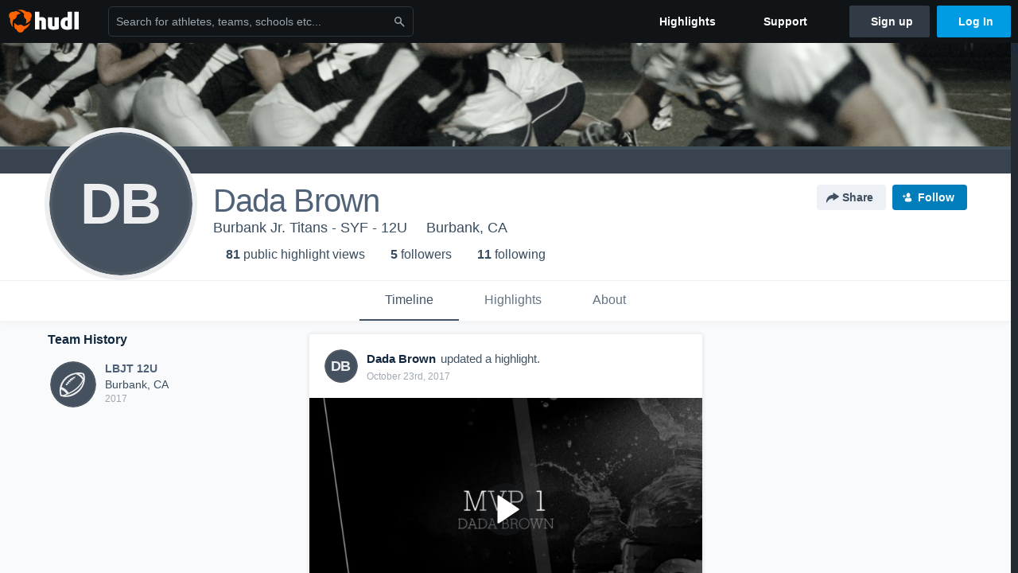

--- FILE ---
content_type: text/html; charset=utf-8
request_url: https://www.google.com/recaptcha/api2/aframe
body_size: 266
content:
<!DOCTYPE HTML><html><head><meta http-equiv="content-type" content="text/html; charset=UTF-8"></head><body><script nonce="vfCf_ra4Bqe570oNYRs_-w">/** Anti-fraud and anti-abuse applications only. See google.com/recaptcha */ try{var clients={'sodar':'https://pagead2.googlesyndication.com/pagead/sodar?'};window.addEventListener("message",function(a){try{if(a.source===window.parent){var b=JSON.parse(a.data);var c=clients[b['id']];if(c){var d=document.createElement('img');d.src=c+b['params']+'&rc='+(localStorage.getItem("rc::a")?sessionStorage.getItem("rc::b"):"");window.document.body.appendChild(d);sessionStorage.setItem("rc::e",parseInt(sessionStorage.getItem("rc::e")||0)+1);localStorage.setItem("rc::h",'1768731196272');}}}catch(b){}});window.parent.postMessage("_grecaptcha_ready", "*");}catch(b){}</script></body></html>

--- FILE ---
content_type: application/javascript; charset=utf-8
request_url: https://sc-ui.hudl.com/hudl-ui-plugins/webnav/1.46.0/hudl-ui-plugins-webnav.js.gz
body_size: 36074
content:
var __hudlui_WebNav=webpackJsonp__hudlui_WebNav([0],{0:function(e,t,a){"use strict";function n(e){if(e&&e.__esModule)return e;var t={};if(null!=e)for(var a in e)Object.prototype.hasOwnProperty.call(e,a)&&(t[a]=e[a]);return t.default=e,t}function r(e){return e&&e.__esModule?e:{default:e}}Object.defineProperty(t,"__esModule",{value:!0}),t.renderForSSR=t.ssrRenderHelper=t.renderHelperWithData=t.renderHelper=t.getSsrDomNode=t.geti18n=t.getData=t.WebNavConstants=t.CommunitySearchBar=t.SeasonSwitcher=t.SearchBar=t.Button=t.WebNav=void 0;var l=Object.assign||function(e){for(var t=1;t<arguments.length;t++){var a=arguments[t];for(var n in a)Object.prototype.hasOwnProperty.call(a,n)&&(e[n]=a[n])}return e};a(1);var i=a(31),u=r(i),o=a(61),s=a(199),c=a(203),d=a(204),f=r(d),p=a(646),m=r(p),h=a(649),v=r(h),y=a(652),b=r(y),g=a(604),_=r(g),C=a(530),w=n(C),E="ssr-webnav";t.WebNav=f.default,t.Button=m.default,t.SearchBar=v.default,t.SeasonSwitcher=b.default,t.CommunitySearchBar=_.default,t.WebNavConstants=w;var N=t.getData=function(){return(0,c.getNullable)("hudlUI_webNav")},I=t.geti18n=function(){return{locale:(0,c.getNullable)("i18nLocale")||"en-US",messages:(0,c.getNullable)("hudlUI_webNavi18nMessages")}},O=t.getSsrDomNode=function(){var e=arguments.length>0&&void 0!==arguments[0]&&arguments[0],t=document.getElementById(E);return t?t:e?(t=document.createElement("div"),t.setAttribute("id",E),document.body.insertBefore(t,document.body.firstChild),t):null};t.renderHelper=function(e,t,a,n,r){var s=N(),c=a?(0,i.createElement)(a,n):null,d=I(),p=e?document.getElementById(e):O(!0);(0,o.render)(u.default.createElement(f.default,l({},s,{secondaryNavData:t,secondaryNavControl:c,i18n:d,onThemeChange:r})),p)},t.renderHelperWithData=function(){console.error("This is deprecated. Please use `.renderHelper()`")},t.ssrRenderHelper=function(){console.error("This is deprecated. If you still need this functionality, please talk to the UI Systems squad.")},t.renderForSSR=function(e){var t={};e?(t.userId=0,t.globalNav={home:{url:"http://www.hudl.com",displayName:{translationValue:"Home"}},userMenu:{help:{displayName:{translationValue:"Get Help"}},logout:{displayName:{translationValue:"Log Out"},url:"/logout"}}},t.primaryNav={primaryTeamSwitcher:{teamItems:[{teamName:{},schoolName:"",empty:!0,isActive:!0}]},primaryNavItems:[]}):(t.userId=null,t.unregisteredNav={home:{url:"/"},sports:{url:"/sports",displayName:{translationValue:"Sports"}},products:{url:"/products",displayName:{translationValue:"Products"}},about:{url:"/about",displayName:{translationValue:"About"}},support:{url:"/support",displayName:{translationValue:"Support"}},signUp:{url:"/register/signup",displayName:{translationValue:"Sign up"}},logIn:{url:"/login",displayName:{translationValue:"Log in"}}});var a=u.default.createElement(f.default,{data:t});return(0,s.renderToString)(a)}},203:function(e,t){"use strict";Object.defineProperty(t,"__esModule",{value:!0});var a="function"==typeof Symbol&&"symbol"==typeof Symbol.iterator?function(e){return typeof e}:function(e){return e&&"function"==typeof Symbol&&e.constructor===Symbol&&e!==Symbol.prototype?"symbol":typeof e},n={};window.__hudlEmbed?n=window.__hudlEmbed.data:window.Hudl&&("object"===a(window.Hudl._clientData)?n=window.Hudl._clientData.data:"function"==typeof window.Hudl.data&&(n=window.Hudl.data()));var r=t.getNullable=function(e){return n?n[e]:null};t.get=function(e){var t=r(e);if(t)return t;throw new Error(('Request for non-nullable data property "'+e+'" failed. Property not found. Check the property\'s spelling and ensure it is camel-cased. If the property can contain a null value, use require("data").nullable("'+e+'") instead.').replace(/"/g,"'"))},t.getBackdoorUserId=function(){return window.__hudlEmbed&&window.__hudlEmbed.hudl?parseInt(window.__hudlEmbed.hudl.backdoorUserId,10):null}},204:function(e,t,a){"use strict";function n(e){return e&&e.__esModule?e:{default:e}}function r(e,t,a){return t in e?Object.defineProperty(e,t,{value:a,enumerable:!0,configurable:!0,writable:!0}):e[t]=a,e}function l(e,t){if(!(e instanceof t))throw new TypeError("Cannot call a class as a function")}function i(e,t){if(!e)throw new ReferenceError("this hasn't been initialised - super() hasn't been called");return!t||"object"!=typeof t&&"function"!=typeof t?e:t}function u(e,t){if("function"!=typeof t&&null!==t)throw new TypeError("Super expression must either be null or a function, not "+typeof t);e.prototype=Object.create(t&&t.prototype,{constructor:{value:e,enumerable:!1,writable:!0,configurable:!0}}),t&&(Object.setPrototypeOf?Object.setPrototypeOf(e,t):e.__proto__=t)}function o(e){return!e||!e.primaryTeamSwitcher||0===e.primaryTeamSwitcher.teamItems.length}Object.defineProperty(t,"__esModule",{value:!0});var s=Object.assign||function(e){for(var t=1;t<arguments.length;t++){var a=arguments[t];for(var n in a)Object.prototype.hasOwnProperty.call(a,n)&&(e[n]=a[n])}return e},c=function(){function e(e,t){for(var a=0;a<t.length;a++){var n=t[a];n.enumerable=n.enumerable||!1,n.configurable=!0,"value"in n&&(n.writable=!0),Object.defineProperty(e,n.key,n)}}return function(t,a,n){return a&&e(t.prototype,a),n&&e(t,n),t}}(),d=a(31),f=n(d),p=a(205),m=n(p),h=a(207),v=n(h),y=a(208),b=a(320),g=n(b);a(321);var _=a(325),C=n(_),w=a(328),E=n(w),N=a(583),I=n(N),O=a(563),k=n(O),T=a(627),M=n(T),S=a(630),q=n(S),P=a(533),j=n(P),R=a(645),A=n(R),x=function(e){function t(e){l(this,t);var a=i(this,(t.__proto__||Object.getPrototypeOf(t)).call(this,e));return a.state={selectedContextItem:"you",mobileMenuStatus:"closed"},a}return u(t,e),c(t,[{key:"onContextItemClicked",value:function(e,t){this.setState({selectedContextItem:t})}},{key:"onExitLayerClicked",value:function(){this.setState({mobileMenuStatus:"closed"})}},{key:"onMobileMenuStatusChange",value:function(e){this.setState({mobileMenuStatus:e})}},{key:"render",value:function(){var e,t=this.props,a=t.data,n=t.fallbackData,l=t.secondaryNavData,i=t.secondaryNavControl,u=t.secondaryNavChild,c=t.i18n,d=t.onThemeChange,p=a?a:(0,A.default)(n),m=p.globalNav,h=p.unregisteredNav,b=p.primaryNav,g=p.userId,_=p.includeCommunitySearchBar,w=(0,v.default)("hui-webnav",(e={},r(e,"hui-webnav-mobile__"+this.state.selectedContextItem,this.state.selectedContextItem),r(e,"hui-webnav--menu-"+this.state.mobileMenuStatus,this.state.mobileMenuStatus),r(e,"hui-webnav--has-no-teams",o(b)),e)),N=null!==g&&"0"!==g&&void 0!==g;if(!N)return f.default.createElement(y.ReactIntl.IntlProvider,c,f.default.createElement("div",{className:w},f.default.createElement(I.default,s({},h,{includeCommunitySearchBar:_})),f.default.createElement(M.default,{onLayerClicked:this.onExitLayerClicked.bind(this)})));var O=m&&m.userMenu?m.userMenu.help:null,T=m&&m.userMenu?m.userMenu.logout:null;return f.default.createElement(y.ReactIntl.IntlProvider,c,f.default.createElement("div",{className:w},f.default.createElement(C.default,{isUserAuthenticated:N},f.default.createElement(E.default,s({},m,{isUserAuthenticated:N,selectedContextItem:this.state.selectedContextItem,onContextItemClicked:this.onContextItemClicked.bind(this),onCloseClicked:this.onMobileMenuStatusChange.bind(this),mobileMenuStatus:this.state.mobileMenuStatus,onAppItemClicked:this.onMobileMenuStatusChange.bind(this),onAppSwitcherStatusChange:this.onMobileMenuStatusChange.bind(this),onThemeChange:d})),N?f.default.createElement(k.default,s({},b,{onCloseClicked:this.onMobileMenuStatusChange.bind(this),mobileMenuStatus:this.state.mobileMenuStatus,onTeamItemClicked:this.onMobileMenuStatusChange.bind(this),onTeamSwitcherStatusChange:this.onMobileMenuStatusChange.bind(this)})):null,N?f.default.createElement(j.default,{showOnPhone:!0,help:O,logout:T}):null),f.default.createElement(M.default,{onLayerClicked:this.onExitLayerClicked.bind(this)}),N?f.default.createElement(q.default,s({},l,{onOpenClicked:this.onMobileMenuStatusChange.bind(this),mobileMenuStatus:this.state.mobileMenuStatus}),i||u):null))}}]),t}(d.Component);x.propTypes={data:m.default.shape({globalNav:m.default.shape((0,g.default)(E.default.propTypes,["onCloseClicked","isUserAuthenticated","mobileMenuStatus","selectedContextItem","onContextItemClicked","onAppItemClicked","onAppSwitcherStatusChange"])).isRequired,unregisteredNav:m.default.shape(I.default.propTypes).isRequired,primaryNav:m.default.shape((0,g.default)(k.default.propTypes,["onCloseClicked","onContextItemClicked","onTeamSwitcherStatusChange","mobileMenuStatus","onTeamItemClicked","onTeamSwitcherStatusChange"])).isRequired,userId:m.default.string,currentTeamId:m.default.string,includeCommunitySearchBar:m.default.bool}),secondaryNavData:m.default.shape((0,g.default)(q.default.propTypes,["onOpenClicked"])),secondaryNavControl:m.default.element,secondaryNavChild:m.default.element,fallbackData:m.default.shape({userId:m.default.string,roles:m.default.shape({teamRoles:m.default.object.isRequired}).isRequired,teamDtos:m.default.arrayOf(m.default.shape({teamId:m.default.string.isRequired,teamName:m.default.string.isRequired,school:m.default.shape({fullName:m.default.string.isRequired}).isRequired})).isRequired,currentTeam:m.default.shape({teamId:m.default.string.isRequired}),dataParams:m.default.shape({activeNavigationItem:m.default.number.isRequired,customTutorialUrl:m.default.string}).isRequired,roleEnum:m.default.object.isRequired,packageEnum:m.default.object.isRequired,navigationItemEnum:m.default.object.isRequired,supportNumber:m.default.string.isRequired,featuredHighlightsNavbarEnabled:m.default.bool.isRequired}),i18n:m.default.shape({locale:m.default.string,messages:m.default.object}),onThemeChange:m.default.func},t.default=x},241:function(e,t){},244:function(e,t){},271:function(e,t){},281:function(e,t){},288:function(e,t){},321:function(e,t){},325:function(e,t,a){"use strict";function n(e){return e&&e.__esModule?e:{default:e}}Object.defineProperty(t,"__esModule",{value:!0});var r=a(31),l=n(r),i=a(205),u=n(i),o=a(207),s=n(o);a(326);var c=a(328),d=(n(c),a(563)),f=(n(d),function(e){var t=e.children,a=e.isUserAuthenticated,n=(0,s.default)("hui-webnav__grid","hui-navcontainer",{"hui-navcontainer--public":!a});return l.default.createElement("div",{className:n},t)});f.propTypes={children:u.default.arrayOf(u.default.element).isRequired,isUserAuthenticated:u.default.bool.isRequired},t.default=f},326:function(e,t){},328:function(e,t,a){"use strict";function n(e){return e&&e.__esModule?e:{default:e}}function r(e,t){if(!(e instanceof t))throw new TypeError("Cannot call a class as a function")}function l(e,t){if(!e)throw new ReferenceError("this hasn't been initialised - super() hasn't been called");return!t||"object"!=typeof t&&"function"!=typeof t?e:t}function i(e,t){if("function"!=typeof t&&null!==t)throw new TypeError("Super expression must either be null or a function, not "+typeof t);e.prototype=Object.create(t&&t.prototype,{constructor:{value:e,enumerable:!1,writable:!0,configurable:!0}}),t&&(Object.setPrototypeOf?Object.setPrototypeOf(e,t):e.__proto__=t)}Object.defineProperty(t,"__esModule",{value:!0});var u=Object.assign||function(e){for(var t=1;t<arguments.length;t++){var a=arguments[t];for(var n in a)Object.prototype.hasOwnProperty.call(a,n)&&(e[n]=a[n])}return e},o=function(){function e(e,t){for(var a=0;a<t.length;a++){var n=t[a];n.enumerable=n.enumerable||!1,n.configurable=!0,"value"in n&&(n.writable=!0),Object.defineProperty(e,n.key,n)}}return function(t,a,n){return a&&e(t.prototype,a),n&&e(t,n),t}}(),s=a(31),c=n(s),d=a(205),f=n(d),p=a(320),m=n(p),h=a(207),v=n(h);a(329);var y=a(331),b=n(y),g=a(507),_=n(g),C=a(510),w=n(C),E=a(513),N=n(E),I=a(516),O=n(I),k=a(490),T=n(k),M=a(519),S=n(M),q=a(334),P=n(q),j=a(522),R=n(j),A=a(551),x=n(A),L=a(554),V=n(L),U=a(561),K=n(U),D=function(e){function t(){return r(this,t),l(this,(t.__proto__||Object.getPrototypeOf(t)).apply(this,arguments))}return i(t,e),o(t,[{key:"render",value:function(){var e=this.props.home,t=this.props.explore,a=this.props.upload,n=this.props.calendar,r=this.props.notifications,l=this.props.messages,i=this.props.login,o=this.props.userMenu,s=this.props.selectedContextItem,d=this.props.onContextItemClicked,f=this.props.isUserAuthenticated,p=this.props.onCloseClicked,m=this.props.mobileMenuStatus,h=this.props.onAppItemClicked,y=this.props.onAppSwitcherStatusChange,g=this.props.appsMenu,C=this.props.onThemeChange,E=g?g.apps.find(function(e){return e.isActive}):null,I=(0,v.default)("hui-webnav__grid-col--onewhole","hui-globalnav","uni-env--dark","uni-environment--dark",{"hui-globalnav--public":!f});return c.default.createElement("nav",{className:I,"data-qa-id":"gloabl-navbar"},f?c.default.createElement(b.default,{onCloseClicked:p,mobileMenuStatus:m,navType:"global",calendar:n,messages:l}):null,f?c.default.createElement("div",{className:"hui-globalnav__group"},c.default.createElement(K.default,u({},e,{currentApp:E})),E?null:c.default.createElement(_.default,e),g?c.default.createElement(V.default,u({},g,{mobileMenuStatus:m,onAppItemClicked:h,onAppSwitcherStatusChange:y})):null,t?c.default.createElement(w.default,t):null,a?c.default.createElement(O.default,a):null):c.default.createElement("div",{className:"hui-globalnav__group"},c.default.createElement(_.default,e)),f?c.default.createElement(x.default,{selectedContextItem:s,onContextItemClicked:d}):null,f?c.default.createElement("div",{className:"hui-globalnav__group"},a?c.default.createElement(O.default,u({},a,{isButtonDisplay:!0})):null,n?c.default.createElement(T.default,n):null,r?c.default.createElement(S.default,r):null,l?c.default.createElement(P.default,l):null,c.default.createElement(R.default,u({},o,{onThemeChange:C}))):c.default.createElement("div",{className:"hui-globalnav__group"},c.default.createElement(N.default,i)))}}]),t}(s.Component);D.propTypes={home:f.default.shape(_.default.propTypes).isRequired,explore:f.default.shape(w.default.propTypes),upload:f.default.shape(O.default.propTypes),calendar:f.default.shape(T.default.propTypes),notifications:f.default.shape(S.default.propTypes),messages:f.default.shape(P.default.propTypes),userMenu:f.default.shape(R.default.propTypes).isRequired,login:f.default.shape(N.default.propTypes).isRequired,appsMenu:f.default.shape((0,m.default)(V.default.propTypes,["onAppItemClicked","onAppSwitcherStatusChange","mobileMenuStatus"])),isUserAuthenticated:f.default.bool.isRequired,onCloseClicked:f.default.func.isRequired,mobileMenuStatus:f.default.string.isRequired,selectedContextItem:f.default.string.isRequired,onContextItemClicked:f.default.func.isRequired,onAppItemClicked:f.default.func.isRequired,onAppSwitcherStatusChange:f.default.func.isRequired,onThemeChange:f.default.func},t.default=D},329:function(e,t){},331:function(e,t,a){"use strict";function n(e){return e&&e.__esModule?e:{default:e}}function r(e,t){"switcher-opened-teams"===t?e("switcher-dismissing-teams"):"switcher-opened-apps"===t?e("switcher-dismissing-apps"):"switcher-dismissed"!==t&&"opened"!==t||e("closed")}Object.defineProperty(t,"__esModule",{value:!0});var l=Object.assign||function(e){for(var t=1;t<arguments.length;t++){var a=arguments[t];for(var n in a)Object.prototype.hasOwnProperty.call(a,n)&&(e[n]=a[n])}return e},i=a(31),u=n(i),o=a(205),s=n(o),c=a(207),d=n(c);a(332);var f=a(334),p=n(f),m=a(490),h=n(m),v=function(e){var t=e.onCloseClicked,a=e.mobileMenuStatus,n=e.navType,i=e.calendar,o=e.messages,s=(0,d.default)("hui-webnav__close-menu",{"hui-webnav__close-menu--global":"global"===n,"hui-webnav__close-menu--primary":"primary"===n}),c=l({},i,{forCloseMenu:!0});return u.default.createElement("div",{className:s,"data-qa-id":"webnav-mobile-closemenu",onClick:r.bind(null,t,a)},i&&"global"===n?u.default.createElement(h.default,c):null,o&&"global"===n?u.default.createElement(p.default,o):null)};v.propTypes={onCloseClicked:s.default.func.isRequired,mobileMenuStatus:s.default.string.isRequired,navType:s.default.string.isRequired,calendar:s.default.shape(h.default.propTypes),messages:s.default.shape(p.default.propTypes)},t.default=v},332:function(e,t){},334:function(e,t,a){"use strict";function n(e){return e&&e.__esModule?e:{default:e}}Object.defineProperty(t,"__esModule",{value:!0});var r=a(31),l=n(r),i=a(205),u=n(i),o=a(207),s=n(o),c=a(335);a(488);var d=function(e){var t=e.hasUnreadMessages,a=e.isActive,n=e.url,r=(0,s.default)("hui-globalnav__item","hui-globalnav__messages",{"hui-globalnav__item--active":a});return l.default.createElement("a",{className:r,"data-qa-id":"webnav-globalnav-messages",href:n},l.default.createElement(c.Icon,{type:"messages",size:"large"}),t?l.default.createElement("div",{className:"hui-globalnav__messages--has-unread-messages"}):null)};d.propTypes={hasUnreadMessages:u.default.bool.isRequired,isActive:u.default.bool.isRequired,url:u.default.string.isRequired},t.default=d},488:function(e,t){},490:function(e,t,a){"use strict";function n(e){return e&&e.__esModule?e:{default:e}}function r(e,t){if(!(e instanceof t))throw new TypeError("Cannot call a class as a function")}function l(e,t){if(!e)throw new ReferenceError("this hasn't been initialised - super() hasn't been called");return!t||"object"!=typeof t&&"function"!=typeof t?e:t}function i(e,t){if("function"!=typeof t&&null!==t)throw new TypeError("Super expression must either be null or a function, not "+typeof t);e.prototype=Object.create(t&&t.prototype,{constructor:{value:e,enumerable:!1,writable:!0,configurable:!0}}),t&&(Object.setPrototypeOf?Object.setPrototypeOf(e,t):e.__proto__=t)}Object.defineProperty(t,"__esModule",{value:!0});var u=function(){function e(e,t){for(var a=0;a<t.length;a++){var n=t[a];n.enumerable=n.enumerable||!1,n.configurable=!0,"value"in n&&(n.writable=!0),Object.defineProperty(e,n.key,n)}}return function(t,a,n){return a&&e(t.prototype,a),n&&e(t,n),t}}(),o=a(31),s=n(o),c=a(205),d=n(c),f=a(207),p=n(f);a(491);var m=a(493),h=n(m),v=a(494),y=n(v),b=a(501),g=n(b),_=a(502),C=a(505),w=n(C),E=a(506),N=n(E),I=3,O="calendarProTipLastShown",k=function(e){function t(e){r(this,t);var a=l(this,(t.__proto__||Object.getPrototypeOf(t)).call(this,e));return a.state={isOpen:!1,calendarProTipCloseCount:0},a.handleClose=a.handleClose.bind(a),a.handleLinkClick=a.handleLinkClick.bind(a),a.isAutomationCheck=a.isAutomationCheck.bind(a),a}return i(t,e),u(t,[{key:"componentDidMount",value:function(){var e=this,t=this.props,a=t.calendarProTipCloseCount,n=t.calendarTooltipIsEnabled;if(n){var r="/calendar"===window.location.pathname,l=w.default.getIdentJwt();setTimeout(function(){var t=e.shouldShowProTip(l),i=e.isAutomationCheck(l),u=t&&!r&&!i&&!!n&&a<I;u&&l&&l.iat&&w.default.setCookie(O,l.iat),e.setState({isOpen:u,calendarProTipCloseCount:a})},2e3)}}},{key:"isAutomationCheck",value:function(e){var t=window.location.search.substring(1),a="";return e&&(a=e.email),(0,N.default)(t,a)}},{key:"shouldShowProTip",value:function(e){var t=w.default.getCookie(O);if(null===e)return!1;if(null!==t&&t>=e.iat)return!1;var a=".uni-modal__scrim, .uni-overlay__scrim, .uni-onboarding__scrim, .u-modal__scrim, .u-overlay__scrim, .u-onboarding__scrim",n=document.querySelectorAll(a);return!(n.length>0)}},{key:"handleClose",value:function(e,t){this.setState(function(a){var n=a.calendarProTipCloseCount;return"AddOne"===e?n+=1:"SetMax"===e&&(n=I),"Ignore"!==e&&a.calendarProTipCloseCount<3?(0,_.updateUserPreference)({preferenceName:"Calendar_ProTip_CloseCount",operation:"SET",value:{asInteger:n}}).then(function(){t&&t()}):t&&t(),a.isOpen?{isOpen:!1,calendarProTipCloseCount:n}:null})}},{key:"handleLinkClick",value:function(e){var t=this;e.preventDefault(),this.handleClose("SetMax",function(){window.location.href=t.props.url})}},{key:"render",value:function(){var e=this.props,t=e.isActive,a=e.url,n=e.forCloseMenu,r=this.state.isOpen,l=(0,p.default)("hui-globalnav__item","hui-globalnav__calendar",{"hui-globalnav__item--active":t,"hui-globalnav__item--scrim-open":r});return n?s.default.createElement("a",{className:l,"data-qa-id":"webnav-globalnav-calendar",href:a,onClick:this.handleLinkClick},s.default.createElement(h.default,null)):s.default.createElement(y.default,{header:s.default.createElement(g.default,{translationKey:"navbar.calendar.pro-tip.header",translationDefaultValue:"New Feature"}),parent:s.default.createElement("a",{className:l,"data-qa-id":"webnav-globalnav-calendar",href:a,onClick:this.handleLinkClick},s.default.createElement(h.default,null)),content:s.default.createElement("span",{className:"hui-globalnav__calendar-span"},s.default.createElement("strong",null,s.default.createElement(g.default,{translationKey:"navbar.calendar.pro-tip.bold",translationDefaultValue:"View events for all your teams and organizations in a single place."}))," ",s.default.createElement(g.default,{translationKey:"navbar.calendar.pro-tip.regular",translationDefaultValue:"This feature is in progress—we’re still making improvements."})),onOpenChange:this.handleClose,position:"bottom",isOpen:r,qaId:"onboarding-content-calendar"})}}]),t}(o.Component);k.propTypes={isActive:d.default.bool.isRequired,url:d.default.string.isRequired,calendarProTipCloseCount:d.default.number,calendarTooltipIsEnabled:d.default.bool,forCloseMenu:d.default.bool},t.default=k},491:function(e,t){},493:function(e,t,a){"use strict";function n(e){return e&&e.__esModule?e:{default:e}}function r(e,t,a){return t in e?Object.defineProperty(e,t,{value:a,enumerable:!0,configurable:!0,writable:!0}):e[t]=a,e}Object.defineProperty(t,"__esModule",{value:!0});var l=a(31),i=n(l),u=a(205),o=n(u),s=a(207),c=n(s),d=function(e){var t,a=e.fill,n=e.size,l=void 0===n?"large":n,u=e.color,o=e.title,s=void 0===o?"CalendarIcon":o,d=e.className,f=e.qaId,p=void 0===f?"calendar-icon":f,m=(0,c.default)("uni-icon",(t={},r(t,"uni-icon--"+l,l),r(t,"uni-icon--"+u,u),t),d);return i.default.createElement("svg",{viewBox:"0 0 32 32",className:m,"aria-labelledby":s,role:"img",fillRule:"evenodd","data-qa-id":p},i.default.createElement("title",{id:s},s),i.default.createElement("path",{fill:a,d:"M16.143 18.6a1.17 1.17 0 0 1-.883-.374 1.286 1.286 0 0 1-.355-.926c0-.368.119-.677.356-.927.238-.25.532-.374.882-.373.35 0 .645.125.883.374.237.25.356.559.355.926 0 .368-.119.677-.357.927-.237.25-.531.374-.881.373Zm-4.953 0a1.17 1.17 0 0 1-.882-.374 1.286 1.286 0 0 1-.356-.926c0-.368.12-.677.357-.927.238-.25.532-.374.882-.373.35 0 .644.125.882.374.238.25.356.559.356.926 0 .368-.12.677-.357.927-.238.25-.532.374-.881.373Zm9.905 0a1.17 1.17 0 0 1-.883-.374 1.286 1.286 0 0 1-.355-.926c0-.368.119-.677.357-.927.237-.25.531-.374.881-.373.351 0 .645.125.883.374.238.25.356.559.355.926 0 .368-.118.677-.356.927s-.532.374-.882.373Zm-4.952 5.2a1.17 1.17 0 0 1-.883-.374 1.286 1.286 0 0 1-.355-.926c0-.368.119-.677.356-.927.238-.25.532-.374.882-.373.35 0 .645.125.883.374.237.25.356.558.355.926 0 .368-.119.677-.357.927-.237.25-.531.374-.881.373Zm-4.953 0a1.17 1.17 0 0 1-.882-.374 1.286 1.286 0 0 1-.356-.926c0-.368.12-.677.357-.927.238-.25.532-.374.882-.373.35 0 .644.125.882.374.238.25.356.558.356.926s-.12.677-.357.927c-.238.25-.532.374-.881.373Zm9.905 0a1.17 1.17 0 0 1-.883-.374 1.286 1.286 0 0 1-.355-.926c0-.368.119-.677.357-.927.237-.25.531-.374.881-.373.351 0 .645.125.883.374.238.25.356.558.355.926 0 .368-.118.677-.356.927s-.532.374-.882.373ZM7.476 29c-.68 0-1.264-.255-1.75-.764A2.563 2.563 0 0 1 5 26.4V8.2c0-.715.243-1.327.728-1.837S6.796 5.6 7.476 5.6h1.238V4.238a1.238 1.238 0 1 1 2.476 0V5.6h9.905V4.238a1.238 1.238 0 0 1 2.476 0V5.6h1.238c.681 0 1.265.255 1.75.764.485.51.727 1.122.727 1.836v18.2c0 .715-.243 1.327-.728 1.837-.486.51-1.068.764-1.748.763H7.476Zm0-2.6H24.81v-13H7.476v13Z"}))};d.propTypes={color:o.default.oneOf(["contrast","default","subtle","nonessential"]),title:o.default.string,size:o.default.oneOf(["small","medium","large"]),className:o.default.string,fill:o.default.string,qaId:o.default.string},t.default=d},494:function(e,t,a){"use strict";function n(e){return e&&e.__esModule?e:{default:e}}function r(e,t){if(!(e instanceof t))throw new TypeError("Cannot call a class as a function")}function l(e,t){if(!e)throw new ReferenceError("this hasn't been initialised - super() hasn't been called");return!t||"object"!=typeof t&&"function"!=typeof t?e:t}function i(e,t){if("function"!=typeof t&&null!==t)throw new TypeError("Super expression must either be null or a function, not "+typeof t);e.prototype=Object.create(t&&t.prototype,{constructor:{value:e,enumerable:!1,writable:!0,configurable:!0}}),t&&(Object.setPrototypeOf?Object.setPrototypeOf(e,t):e.__proto__=t)}Object.defineProperty(t,"__esModule",{value:!0});var u=function(){function e(e,t){for(var a=0;a<t.length;a++){var n=t[a];n.enumerable=n.enumerable||!1,n.configurable=!0,"value"in n&&(n.writable=!0),Object.defineProperty(e,n.key,n)}}return function(t,a,n){return a&&e(t.prototype,a),n&&e(t,n),t}}(),o=a(31),s=n(o),c=a(205),d=n(c),f=a(207),p=n(f),m=a(335),h=a(495),v=n(h);a(499);var y=function(e){function t(e){r(this,t);var a=l(this,(t.__proto__||Object.getPrototypeOf(t)).call(this,e));return a.handleClose=a.handleClose.bind(a),a}return i(t,e),u(t,[{key:"handleClose",value:function(e){var t=this.props.onOpenChange;t&&t(e)}},{key:"render",value:function(){var e=this,t=this.props,a=t.className,n=t.content,r=t.header,l=t.icon,i=t.isOpen,u=t.qaId,o=t.parent,c=(0,p.default)("u-onboarding-custom__content",a),d=s.default.createElement("svg",{viewBox:"0 0 16 16",xmlns:"http://www.w3.org/2000/svg"},s.default.createElement("path",{d:"M5.29446 12C5.09646 11.1513 4.20313 10.4573 3.83646 9.99998C3.20859 9.21551 2.81509 8.26963 2.7013 7.2713C2.58752 6.27296 2.75806 5.26279 3.1933 4.35715C3.62853 3.4515 4.31075 2.68723 5.16137 2.15237C6.01198 1.61751 6.99638 1.33382 8.00118 1.33398C9.00598 1.33415 9.9903 1.61815 10.8407 2.15328C11.6912 2.68841 12.3732 3.4529 12.8081 4.35869C13.243 5.26447 13.4133 6.27469 13.2992 7.27299C13.1851 8.27129 12.7913 9.21705 12.1631 10.0013C11.7965 10.458 10.9045 11.152 10.7065 12H5.2938H5.29446ZM10.6671 13.3333V14C10.6671 14.3536 10.5267 14.6927 10.2766 14.9428C10.0266 15.1928 9.68742 15.3333 9.3338 15.3333H6.66713C6.31351 15.3333 5.97437 15.1928 5.72432 14.9428C5.47427 14.6927 5.33379 14.3536 5.33379 14V13.3333H10.6671ZM8.66713 6.66998V3.99998L5.66713 8.00332H7.3338V10.67L10.3338 6.66998H8.66713V6.66998Z"})),f=s.default.createElement("div",{className:c,"data-qa-id":u},s.default.createElement("div",{className:"u-onboarding-custom__header-container"},s.default.createElement("div",{className:"u-onboarding-custom__header"},s.default.createElement("span",{className:"u-onboarding-custom__header--icon"},l||d),s.default.createElement("h5",{className:"uni-item-title uni-item-title--caps u-onboarding-custom__header--title"},r)),s.default.createElement("button",{className:"u-onboarding-custom__dismiss",onClick:function(){return e.handleClose("AddOne")}},s.default.createElement(m.Icon,{type:"uidismiss",size:"small",className:"u-onboarding-custom__icon"}))),"string"==typeof n?s.default.createElement("span",{"data-qa-id":u+"-onboarding-content"},n):s.default.createElement("div",{"data-qa-id":u+"-onboarding-content"},n));return s.default.createElement(v.default,{position:"bottom",children:o,text:f,className:"u-onboarding-custom",qaId:u,isOpen:i,handleClose:function(){return e.handleClose("AddOne")}})}}]),t}(o.Component);y.propTypes={className:d.default.string,content:d.default.oneOfType([d.default.string,d.default.node]).isRequired,parent:d.default.oneOfType([d.default.string,d.default.node]).isRequired,header:d.default.string,icon:d.default.element,isOpen:d.default.bool.isRequired,onOpenChange:d.default.func,qaId:d.default.string},t.default=y},495:function(e,t,a){"use strict";function n(e){return e&&e.__esModule?e:{default:e}}function r(e,t,a){return t in e?Object.defineProperty(e,t,{value:a,enumerable:!0,configurable:!0,writable:!0}):e[t]=a,e}function l(e,t){if(!(e instanceof t))throw new TypeError("Cannot call a class as a function")}function i(e,t){if(!e)throw new ReferenceError("this hasn't been initialised - super() hasn't been called");return!t||"object"!=typeof t&&"function"!=typeof t?e:t}function u(e,t){if("function"!=typeof t&&null!==t)throw new TypeError("Super expression must either be null or a function, not "+typeof t);e.prototype=Object.create(t&&t.prototype,{constructor:{value:e,enumerable:!1,writable:!0,configurable:!0}}),t&&(Object.setPrototypeOf?Object.setPrototypeOf(e,t):e.__proto__=t)}Object.defineProperty(t,"__esModule",{value:!0});var o=function(){function e(e,t){for(var a=0;a<t.length;a++){var n=t[a];n.enumerable=n.enumerable||!1,n.configurable=!0,"value"in n&&(n.writable=!0),Object.defineProperty(e,n.key,n)}}return function(t,a,n){return a&&e(t.prototype,a),n&&e(t,n),t}}(),s=a(31),c=n(s),d=a(205),f=n(d),p=a(207),m=n(p),h=a(496),v=n(h);a(497);var y=function(e){function t(e){l(this,t);var a=i(this,(t.__proto__||Object.getPrototypeOf(t)).call(this,e));return a.state={tooltipPosition:a.props.position,containerPositionTop:0,containerPositionLeft:0},a.tooltipRef=null,a.containerRef=null,a.setTooltipRef=function(e){a.tooltipRef=e},a.setContainerRef=function(e){a.containerRef=e},a.handleResize=a.handleResize.bind(a),a}return u(t,e),o(t,[{key:"componentDidMount",value:function(){this.props.isOpen&&this.showTooltip(),window.addEventListener("resize",this.handleResize)}},{key:"componentDidUpdate",value:function(e){this.props.isOpen&&e.position!==this.props.position&&this.updatePosition(this.props.position),this.props.isOpen&&!e.isOpen&&this.showTooltip()}},{key:"componentWillUnmount",value:function(){window.removeEventListener("resize",this.handleResize)}},{key:"handleResize",value:function(){this.updatePosition(this.props.position)}},{key:"updatePosition",value:function(e){var t=this.containerRef;if(t){var a=t.getBoundingClientRect(),n=(0,v.default)(this.props.parent,t,this.tooltipRef,e,this.props.maxWidth);this.setState({tooltipPosition:n,containerPositionTop:a.top,containerPositionLeft:a.left})}}},{key:"showTooltip",value:function(){this.tooltipRef&&this.updatePosition(this.state.tooltipPosition)}},{key:"render",value:function(){var e,t=this.props,a=t.children,n=t.text,l=t.maxWidth,i=t.qaId,u=t.isOpen,o=t.className,s=t.handleClose,d=this.state.tooltipPosition,f=(0,m.default)("uni-tooltip-custom",(e={},r(e,"uni-tooltip-custom--"+d,d),r(e,"uni-tooltip-custom--is-shown",u),r(e,"uni-tooltip-custom--animate",u),e)),p=(0,m.default)("uni-tooltip-custom__container",o);return c.default.createElement("div",{className:p,ref:this.setContainerRef,"data-qa-id":i},a,c.default.createElement("div",{className:f,style:{maxWidth:l},ref:this.setTooltipRef},n),u&&c.default.createElement("div",{className:"u-tooltip-custom__scrim",onClick:s}))}}]),t}(s.Component);y.propTypes={className:f.default.string,children:f.default.node,parent:f.default.string,isOpen:f.default.bool.isRequired,position:f.default.oneOf(["top","bottom","right","left"]),text:f.default.node.isRequired,maxWidth:f.default.string,qaId:f.default.string,handleClose:f.default.func},t.default=y},496:function(e,t){"use strict";function a(){h?(c.style.top=v-o.height+"px",c.style.left=y+u.width/2-s/2+"px"):(c.style.top=m+u.top-o.height-8+"px",c.style.left=p+u.left+u.width/2-s/2+"px")}function n(){h?(c.style.top=v+u.height/2-o.height/2+"px",c.style.left=y+u.width+"px"):(c.style.top=m+u.top-o.height/2+u.height/2+"px",c.style.left=p+u.right+8+"px")}function r(){h?(c.style.top=v+u.height+"px",c.style.left=y+u.width/2-s/2+"px"):(c.style.top=m+u.bottom+"px",c.style.left=p+u.left+u.width/2-s/2+"px")}function l(){h?(c.style.top=v+u.height/2-o.height/2+"px",c.style.left=y-s+"px"):(c.style.top=m+u.top-o.height/2+u.height/2+"px",c.style.left=p+u.left-s-8+"px")}function i(e,t,i,b,g){u=t.getBoundingClientRect(),o=i.getBoundingClientRect(),s=g?g:o.width,c=i,d=document.documentElement.scrollWidth,f=document.documentElement.scrollHeight,p=window.scrollX,m=window.scrollY,h=e,v=t.offsetTop,y=t.offsetLeft;var _=void 0;return"top"===b?u.top>o.height?(a(),_="top"):(r(),_="bottom"):"right"===b?d-u.right>o.width?(n(),_="right"):(l(),_="left"):"bottom"===b?f-u.bottom>o.height?(r(),_="bottom"):(a(),_="top"):"left"===b&&(u.left>o.width?(l(),_="left"):(n(),
_="right")),_}Object.defineProperty(t,"__esModule",{value:!0}),t.default=i;var u=void 0,o=void 0,s=void 0,c=void 0,d=void 0,f=void 0,p=void 0,m=void 0,h=void 0,v=void 0,y=void 0},497:function(e,t){},499:function(e,t){},501:function(e,t,a){"use strict";function n(e){return e&&e.__esModule?e:{default:e}}function r(e){var t=e.translationKey,a=e.translationValue;if(!t&&!a)return"";if(a)return a;var n=(0,s.getNullable)("hudlUI_webNavi18nMessages");return n&&n[t]||""}Object.defineProperty(t,"__esModule",{value:!0}),t.localizeString=r;var l=a(31),i=n(l),u=a(205),o=n(u),s=a(203),c=a(208),d=function(e){var t=e.translationKey,a=e.translationArguments,n=e.translationValue,r=e.translationDefaultValue;return n||t?n?i.default.createElement("span",null,n):i.default.createElement(c.ReactIntl.FormattedMessage,{id:t,defaultMessage:r,values:a||{}}):i.default.createElement("span",{className:"no-localization-available"})};d.propTypes={translationKey:o.default.string,translationArguments:o.default.object,translationValue:o.default.string,translationDefaultValue:o.default.string},t.default=d},502:function(e,t,a){"use strict";function n(e,t){return fetch((0,l.getMarvelOrigin)(window.location.host)+"/api/graphql/query",{method:"POST",headers:{"Content-Type":"application/json"},credentials:"include",body:JSON.stringify({query:e,variables:t})}).then(function(e){if(!e.ok)throw new Error("HTTP error! status: "+e.status);return e.json()}).catch(function(e){throw console.error("Error during GraphQL request:",e),e})}function r(e){var t="\n    mutation WebUpdateUserPreferenceR1($input: UpdateUserPreferenceInput!) {\n      updateUserPreference(input: $input) {\n        userPreference {\n          preferenceValue {\n            asInteger\n          }\n        }\n      }\n    }\n  ";return n(t,{input:e})}Object.defineProperty(t,"__esModule",{value:!0}),t.updateUserPreference=void 0;var l=a(503);t.updateUserPreference=r},503:function(e,t,a){"use strict";Object.defineProperty(t,"__esModule",{value:!0}),t.getMarvelOrigin=void 0;var n=a(504);t.getMarvelOrigin=function(e){var t=(0,n.getEnvironment)(e);if(t===n.Environment.Prod)return"https://www.hudl.com";if(t===n.Environment.Thor||t===n.Environment.Local)return"https://"+e.replace(/(\.(app|fan|ssrtest|e2e-tests)(--.+?)?)(?=\.(admin\.)?thorhudl\.com)/,"");throw new Error("Invalid env in getMarvelOrigin: "+String(t))}},504:function(e,t){"use strict";function a(e){if(!e)throw new Error("host is undefined. If this is being used in server-side rendering, host must be passed as an argument.");var t=e.split(":")[0];if(t.match(/localhost(\..*)thorhudl\.com$/i)||"localhost"===t)return n.Local;if(t.match(/\.(admin\.)?thorhudl\.com$/i))return n.Thor;if(t.match(/^([a-zA-Z0-9-]+\.)*hudl\.com$/i)||t.endsWith("chromatic.com")||t.endsWith("storybook.hudltools.com")||t.endsWith(".instatscout.com")||t.endsWith(".instatscout.com.cn"))return n.Prod;throw new Error("Unknown Environment for "+t)}Object.defineProperty(t,"__esModule",{value:!0}),t.getEnvironment=a;var n=t.Environment={Local:"local",Thor:"thor",Prod:"prod"}},505:function(e,t,a){"use strict";Object.defineProperty(t,"__esModule",{value:!0});var n=a(503),r={getIdentJwt:function(){var e=new XMLHttpRequest;if(e.open("GET",(0,n.getMarvelOrigin)(window.location.host)+"/api/v2/authorizations/ident",!1),e.withCredentials=!0,e.setRequestHeader("Content-Type","application/json"),e.send(),200!==e.status)return null;var t=e.responseText;if(!t)return null;var a=void 0;try{a=JSON.parse(t)}catch(e){return console.warn("Could not JSON.parse returned cookie. ",e),null}if(!a.ident)return null;var r=new URLSearchParams(a.ident),l=r.get("a");return this.isValidJwt(l)?this.parseJwt(l):null},parseJwt:function(e){if(!e)return null;var t=e.split(".")[1],a=t.replace(/-/g,"+").replace(/_/g,"/"),n=decodeURIComponent(atob(a).split("").map(function(e){return"%"+("00"+e.charCodeAt(0).toString(16)).slice(-2)}).join(""));return JSON.parse(n)},isValidJwt:function(e){if("string"!=typeof e)return!1;var t=e.split(".");if(3!==t.length)return!1;var a=function(e){return/^[A-Za-z0-9_-]+$/.test(e)};return t.every(function(e){return a(e)})},getCookie:function(e){for(var t=e+"=",a=document.cookie.split("; "),n=0;n<a.length;n++){for(var r=a[n];" "===r.charAt(0);)r=r.substring(1,r.length);if(0===r.indexOf(t))return decodeURIComponent(r.substring(t.length,r.length))}return null},setCookie:function(e,t){var a=window.location.hostname.split("."),n=a.length>2?"."+a.slice(-2).join("."):"."+window.location.hostname;document.cookie=e+"="+t+"; path=/; domain="+n+"; Secure; SameSite=None"}};t.default=r},506:function(e,t){"use strict";function a(e,t){var a={};e.split("&").forEach(function(e){var t=e.split("="),r=n(t,2),l=r[0],i=r[1];a[l]=i?i.toLowerCase():null});var r=a&&"y"===a.automation,l=!!t.match(/hudlqa(\.auto|\+auto)|hudl\.km\.qa/),i=!!t.match(/hudqa(\.auto|\+auto)|hud\.km\.qa/);return r||l||i}Object.defineProperty(t,"__esModule",{value:!0});var n=function(){function e(e,t){var a=[],n=!0,r=!1,l=void 0;try{for(var i,u=e[Symbol.iterator]();!(n=(i=u.next()).done)&&(a.push(i.value),!t||a.length!==t);n=!0);}catch(e){r=!0,l=e}finally{try{!n&&u.return&&u.return()}finally{if(r)throw l}}return a}return function(t,a){if(Array.isArray(t))return t;if(Symbol.iterator in Object(t))return e(t,a);throw new TypeError("Invalid attempt to destructure non-iterable instance")}}();t.default=a},507:function(e,t,a){"use strict";function n(e){return e&&e.__esModule?e:{default:e}}Object.defineProperty(t,"__esModule",{value:!0});var r=a(31),l=n(r),i=a(205),u=n(i),o=a(501),s=n(o),c=a(207),d=n(c);a(508);var f=function(e){var t=e.url,a=e.displayName,n=e.isActive,r=e.qaId,i=(0,d.default)("hui-globalnav__item","hui-globalnav__home",{"hui-globalnav__item--active":n});return l.default.createElement("a",{className:i,href:t,"data-qa-id":r},l.default.createElement(s.default,a))};f.propTypes={url:u.default.string.isRequired,displayName:u.default.shape(s.default.propTypes).isRequired,isActive:u.default.bool.isRequired,qaId:u.default.string},t.default=f},508:function(e,t){},510:function(e,t,a){"use strict";function n(e){return e&&e.__esModule?e:{default:e}}Object.defineProperty(t,"__esModule",{value:!0});var r=a(31),l=n(r),i=a(205),u=n(i),o=a(501),s=n(o),c=a(207),d=n(c);a(511);var f=function(e){var t=e.url,a=e.isActive,n=e.displayName,r=e.qaId,i=(0,d.default)("hui-globalnav__item","hui-globalnav__explore",{"hui-globalnav__item--active":a});return l.default.createElement("a",{className:i,"data-qa-id":r,href:t},l.default.createElement(s.default,n))};f.propTypes={isActive:u.default.bool.isRequired,url:u.default.string.isRequired,displayName:u.default.shape(s.default.propTypes).isRequired,qaId:u.default.string},t.default=f},511:function(e,t){},513:function(e,t,a){"use strict";function n(e){return e&&e.__esModule?e:{default:e}}Object.defineProperty(t,"__esModule",{value:!0});var r=a(31),l=n(r),i=a(205),u=n(i),o=a(501),s=n(o);a(514);var c=function(e){var t=e.url,a=e.displayName,n=e.qaId;return l.default.createElement("a",{className:"hui-globalnav__login uni-btn--primary uni-btn--small","data-qa-id":n,href:t},l.default.createElement(s.default,a))};c.propTypes={url:u.default.string.isRequired,displayName:u.default.shape(s.default.propTypes).isRequired,qaId:u.default.string},t.default=c},514:function(e,t){},516:function(e,t,a){"use strict";function n(e){return e&&e.__esModule?e:{default:e}}Object.defineProperty(t,"__esModule",{value:!0});var r=a(31),l=n(r),i=a(205),u=n(i),o=a(501),s=n(o),c=a(207),d=n(c),f=a(335);a(517);var p=function(e){var t=e.isUploading,a=e.url,n=e.displayName,r=e.isButtonDisplay,i=e.qaId,u=(0,d.default)("hui-globalnav__upload",{"hui-globalnav__item":!r,"hui-globalnav__upload--button-display":r,"hui-globalnav__upload--uploading":t,"uni-btn--secondary":r,"uni-btn--small":r,"uni-button":r,"uni-button--small":r,"uni-button--secondary":r});return l.default.createElement("a",{className:u,"data-qa-id":i,href:a},r?l.default.createElement(f.Icon,{type:"upload",color:"contrast",className:"uni-margin--half--right"}):null," ",l.default.createElement(s.default,n))};p.propTypes={isUploading:u.default.bool.isRequired,url:u.default.string.isRequired,displayName:u.default.shape(s.default.propTypes).isRequired,isButtonDisplay:u.default.bool,qaId:u.default.string},t.default=p},517:function(e,t){},519:function(e,t,a){"use strict";function n(e){return e&&e.__esModule?e:{default:e}}function r(e,t){if(!(e instanceof t))throw new TypeError("Cannot call a class as a function")}function l(e,t){if(!e)throw new ReferenceError("this hasn't been initialised - super() hasn't been called");return!t||"object"!=typeof t&&"function"!=typeof t?e:t}function i(e,t){if("function"!=typeof t&&null!==t)throw new TypeError("Super expression must either be null or a function, not "+typeof t);e.prototype=Object.create(t&&t.prototype,{constructor:{value:e,enumerable:!1,writable:!0,configurable:!0}}),t&&(Object.setPrototypeOf?Object.setPrototypeOf(e,t):e.__proto__=t)}Object.defineProperty(t,"__esModule",{value:!0});var u=function(){function e(e,t){for(var a=0;a<t.length;a++){var n=t[a];n.enumerable=n.enumerable||!1,n.configurable=!0,"value"in n&&(n.writable=!0),Object.defineProperty(e,n.key,n)}}return function(t,a,n){return a&&e(t.prototype,a),n&&e(t,n),t}}(),o=a(31),s=n(o),c=a(205),d=n(c),f=a(207),p=n(f),m=a(335);a(520);var h=function(e){var t=document.createElement("script");t.type="text/javascript",t.src=e,document.getElementsByTagName("head")[0].appendChild(t)},v=function(e){function t(){return r(this,t),l(this,(t.__proto__||Object.getPrototypeOf(t)).apply(this,arguments))}return i(t,e),u(t,[{key:"componentDidMount",value:function(){var e=this.props.notificationJsUrl;e&&h(e)}},{key:"render",value:function(){var e=this.props.hasUnreadNotifications,t=(0,p.default)("hui-globalnav__item","hui-globalnav__notifications",{});return s.default.createElement("div",{className:"hui-globalnav__notifications-container"},s.default.createElement("a",{className:t,"data-qa-id":"webnav-globalnav-notifications",href:"#",id:"notifications-link"},s.default.createElement(m.Icon,{type:"notifications",size:"large"}),e?s.default.createElement("div",{className:"hui-globalnav__notifications--has-unread-notifications"}):null),s.default.createElement("ul",{className:"hui-nav-sub-notifications"},s.default.createElement("li",{id:"notifications-content"},s.default.createElement("div",{className:"hui-css-spinner"},s.default.createElement(m.Spinner,{size:"small"})))))}}]),t}(o.Component);v.propTypes={hasUnreadNotifications:d.default.bool.isRequired,notificationJsUrl:d.default.string.isRequired},t.default=v},520:function(e,t){},522:function(e,t,a){"use strict";function n(e){return e&&e.__esModule?e:{default:e}}Object.defineProperty(t,"__esModule",{value:!0});var r=Object.assign||function(e){for(var t=1;t<arguments.length;t++){var a=arguments[t];for(var n in a)Object.prototype.hasOwnProperty.call(a,n)&&(e[n]=a[n])}return e},l=a(31),i=n(l),u=a(205),o=n(u),s=a(207),c=n(s);a(523);var d=a(525),f=n(d),p=a(528),m=n(p),h=a(533),v=n(h),y=a(545),b=n(y),g=a(501),_=n(g),C=function(e){var t=e.userItem,a=e.personalItems,n=e.accountItems,l=e.help,u=e.logout,o=e.themeSelector,s=e.onThemeChange,d=(0,c.default)("hui-globalusermenu",{"hui-globalusermenu--no-user":!t||!Object.keys(t).length}),p=a?i.default.createElement("div",{className:"hui-globalusermenu__personal-items"},a.map(function(e,t){return i.default.createElement(m.default,r({},e,{key:t}))})):null,h=n?i.default.createElement("div",{className:"hui-globalusermenu__account-items"},n.map(function(e,t){return i.default.createElement(m.default,r({},e,{key:t}))})):null,y=s?i.default.createElement("div",{className:"hui-globalusermenu__theme-selector"},i.default.createElement(b.default,r({},o,{onThemeChange:s}))):null;return i.default.createElement("div",{className:d},i.default.createElement(f.default,t),i.default.createElement("div",{className:"hui-globalusermenu__items"},p,y,h,i.default.createElement(v.default,{help:l,logout:u})))};C.propTypes={userItem:o.default.shape(f.default.propTypes).isRequired,personalItems:o.default.arrayOf(o.default.shape(m.default.propTypes)),accountItems:o.default.arrayOf(o.default.shape(m.default.propTypes)),themeSelector:o.default.shape({darkLabel:o.default.shape(_.default.propTypes),lightLabel:o.default.shape(_.default.propTypes)}),help:v.default.propTypes.help,logout:v.default.propTypes.logout,onThemeChange:o.default.func},t.default=C},523:function(e,t){},525:function(e,t,a){"use strict";function n(e){return e&&e.__esModule?e:{default:e}}Object.defineProperty(t,"__esModule",{value:!0});var r=a(31),l=n(r),i=a(205),u=n(i),o=a(501),s=n(o),c=a(335);a(526);var d=function(e){var t=e.avatarImg,a=e.displayName,n=e.unformattedName,r=e.email,i="";if(!t&&n)for(var u=n.split(" "),o=0;o<u.length;o++)i+=u[o].substr(0,1);return l.default.createElement("div",{className:"hui-globaluseritem"},l.default.createElement("div",{className:"hui-globaluseritem__avatar"},l.default.createElement(c.AvatarUser,{size:"small",imageUrl:t,initials:i})),l.default.createElement("div",{className:"hui-globaluseritem__display-name"},l.default.createElement(s.default,a),l.default.createElement(c.Icon,{type:"uiexpandregionvertical"})),l.default.createElement("div",{className:"hui-globaluseritem__email"},r))};d.propTypes={avatarImg:u.default.string,displayName:u.default.shape(s.default.propTypes).isRequired,unformattedName:u.default.string,email:u.default.string.isRequired},t.default=d},526:function(e,t){},528:function(e,t,a){"use strict";function n(e){return e&&e.__esModule?e:{default:e}}Object.defineProperty(t,"__esModule",{value:!0});var r=a(31),l=n(r),i=a(205),u=n(i),o=a(501),s=n(o),c=a(529),d=n(c),f=a(207),p=n(f);a(531);var m=function(e){var t=e.url,a=e.isActive,n=e.displayName,r=e.qaId,i=(0,p.default)("hui-globalusermenu__item",{"hui-globalnav__item--active":a});return l.default.createElement(d.default,{className:i,"data-qa-id":r,href:t,func:r},l.default.createElement(s.default,n))};m.propTypes={url:u.default.string.isRequired,isActive:u.default.bool.isRequired,displayName:u.default.shape(s.default.propTypes).isRequired,qaId:u.default.string},t.default=m},529:function(e,t,a){"use strict";function n(e){return e&&e.__esModule?e:{default:e}}function r(e,t){if(!(e instanceof t))throw new TypeError("Cannot call a class as a function")}function l(e,t){if(!e)throw new ReferenceError("this hasn't been initialised - super() hasn't been called");return!t||"object"!=typeof t&&"function"!=typeof t?e:t}function i(e,t){if("function"!=typeof t&&null!==t)throw new TypeError("Super expression must either be null or a function, not "+typeof t);e.prototype=Object.create(t&&t.prototype,{constructor:{value:e,enumerable:!1,writable:!0,configurable:!0}}),t&&(Object.setPrototypeOf?Object.setPrototypeOf(e,t):e.__proto__=t)}Object.defineProperty(t,"__esModule",{value:!0});var u=Object.assign||function(e){for(var t=1;t<arguments.length;t++){var a=arguments[t];for(var n in a)Object.prototype.hasOwnProperty.call(a,n)&&(e[n]=a[n])}return e},o=function(){function e(e,t){for(var a=0;a<t.length;a++){var n=t[a];n.enumerable=n.enumerable||!1,n.configurable=!0,"value"in n&&(n.writable=!0),Object.defineProperty(e,n.key,n)}}return function(t,a,n){return a&&e(t.prototype,a),n&&e(t,n),t}}(),s=a(31),c=n(s),d=a(205),f=n(d),p=a(320),m=n(p),h=a(211),v=a(216),y=n(v),b=a(530),g=function(e){function t(e){r(this,t);var a=l(this,(t.__proto__||Object.getPrototypeOf(t)).call(this,e)),n=y.default.hudl||{};return a.userId=n.userId||"",a.currentTeamId=n.currentTeamId||"",a.handleClick=a.handleClick.bind(a),a}return i(t,e),o(t,[{key:"handleClick",value:function(e){e.preventDefault();var t=new h.UsageLogEvent({logger:"",logOnUnload:!1,data:{Func:this.props.func,Op:b.SUMO_OP,Team:this.currentTeamId,Referrer:window.location.href}});t.log(),this.props.handleClick&&this.props.handleClick(),"_blank"===this.props.target?window.open(this.props.href):window.location=this.props.href}},{key:"render",value:function(){return c.default.createElement("a",u({},(0,m.default)(this.props,["children","func","handleClick"]),{onClick:this.handleClick}),this.props.children)}}]),t}(c.default.Component);t.default=g,g.propTypes={children:f.default.node,href:f.default.string.isRequired,func:f.default.string.isRequired,handleClick:f.default.func,target:f.default.string}},530:function(e,t){"use strict";Object.defineProperty(t,"__esModule",{value:!0});t.SECONDARYNAV_ITEM_SELECTED_CLASS="hui-secondarynav__item--selected",t.SUMO_OP="WebNavigation",t.UNIFORM_ENVIRONMENT_KEY="uniformEnvironment",t.THEME={DARK:"dark",LIGHT:"light"}},531:function(e,t){},533:function(e,t,a){"use strict";function n(e){return e&&e.__esModule?e:{default:e}}Object.defineProperty(t,"__esModule",{value:!0});var r=a(31),l=n(r),i=a(205),u=n(i),o=a(207),s=n(o);a(534);var c=a(536),d=n(c),f=a(542),p=n(f),m=function(e){var t=e.showOnPhone,a=e.help,n=e.logout,r=(0,s.default)("hui-globaladditionalitems",{"hui-globaladditionalitems--phone":t,"hui-globaladditionalitems--not-phone":!t});return l.default.createElement("div",{className:r},l.default.createElement(d.default,a),l.default.createElement(p.default,n))};m.propTypes={showOnPhone:u.default.bool,help:u.default.shape(d.default.propTypes).isRequired,logout:u.default.shape(p.default.propTypes).isRequired},t.default=m},534:function(e,t){},536:function(e,t,a){"use strict";function n(e){return e&&e.__esModule?e:{default:e}}function r(e,t){if(!(e instanceof t))throw new TypeError("Cannot call a class as a function")}function l(e,t){if(!e)throw new ReferenceError("this hasn't been initialised - super() hasn't been called");return!t||"object"!=typeof t&&"function"!=typeof t?e:t}function i(e,t){if("function"!=typeof t&&null!==t)throw new TypeError("Super expression must either be null or a function, not "+typeof t);e.prototype=Object.create(t&&t.prototype,{constructor:{value:e,enumerable:!1,writable:!0,configurable:!0}}),t&&(Object.setPrototypeOf?Object.setPrototypeOf(e,t):e.__proto__=t)}Object.defineProperty(t,"__esModule",{value:!0});var u=Object.assign||function(e){for(var t=1;t<arguments.length;t++){var a=arguments[t];for(var n in a)Object.prototype.hasOwnProperty.call(a,n)&&(e[n]=a[n])}return e},o=function(){function e(e,t){for(var a=0;a<t.length;a++){var n=t[a];n.enumerable=n.enumerable||!1,n.configurable=!0,"value"in n&&(n.writable=!0),Object.defineProperty(e,n.key,n)}}return function(t,a,n){return a&&e(t.prototype,a),n&&e(t,n),t}}(),s=a(31),c=n(s),d=a(205),f=n(d),p=a(501),m=n(p),h=a(529),v=n(h),y=a(335);a(537);var b=a(539),g=n(b),_=function(e){function t(e){r(this,t);var a=l(this,(t.__proto__||Object.getPrototypeOf(t)).call(this,e));return a.state={isModalOpen:!1},a.handleClick=a.handleClick.bind(a),a.toggleModalVisibility=a.toggleModalVisibility.bind(a),a}return i(t,e),o(t,[{key:"handleClick",value:function(){return window&&window.duet&&window.duet.open?(window.duet.open(),!1):void this.setState({isModalOpen:!0})}},{key:"toggleModalVisibility",value:function(){this.setState({isModalOpen:!this.state.isModalOpen})}},{key:"render",value:function(){var e="http://www.hudl.com/support/contact",t=void 0,a=this.props,n=a.helpItems,r=a.title,l=a.displayName;n&&n.length&&(e="#",t=this.handleClick);var i="webnav-usermenu-help",o=c.default.createElement(v.default,{className:"hui-globalusermenu__item hui-globalnav__help","data-qa-id":i,href:e,func:i,handleClick:t},c.default.createElement(m.default,l));return c.default.createElement("div",null,o,c.default.createElement(y.Modal,{title:c.default.createElement(m.default,r),isOpen:this.state.isModalOpen,onClose:this.toggleModalVisibility},c.default.createElement("ul",{className:"hui-globalnav__help-items"},n.map(function(e,t){return c.default.createElement(g.default,u({key:t},e))}))))}}]),t}(c.default.Component);t.default=_,_.propTypes={displayName:f.default.shape(m.default.propTypes).isRequired,title:f.default.shape(m.default.propTypes).isRequired,helpItems:f.default.arrayOf(f.default.shape(g.default.propTypes)).isRequired}},537:function(e,t){},539:function(e,t,a){"use strict";function n(e){return e&&e.__esModule?e:{default:e}}Object.defineProperty(t,"__esModule",{value:!0});var r=a(31),l=n(r),i=a(205),u=n(i),o=a(501),s=n(o),c=a(529),d=n(c);a(540);var f=function(e){var t=e.titleText,a=e.displayText,n=e.url,r=e.infoText,i=e.qaId;return l.default.createElement("li",{className:"hui-globalnav__help-item"},l.default.createElement("div",{className:"hui-globalnav__help-title uni-subhead--small"},l.default.createElement(s.default,t)),l.default.createElement(d.default,{className:"uni-link--implied hui-globalnav__help-display","data-qa-id":i,href:n,target:"_blank",func:i},l.default.createElement(s.default,a)),l.default.createElement("div",{className:"hui-globalnav__help-info uni-text--small"},l.default.createElement(s.default,r)))},p=u.default.shape({translationKey:u.default.string,translationArguments:u.default.object,translationValue:u.default.string});f.propTypes={titleText:p,displayText:p.isRequired,url:u.default.string.isRequired,infoText:p,qaId:u.default.string},t.default=f},540:function(e,t){},542:function(e,t,a){"use strict";function n(e){return e&&e.__esModule?e:{default:e}}Object.defineProperty(t,"__esModule",{value:!0});var r=a(31),l=n(r),i=a(205),u=n(i),o=a(501),s=n(o);a(543);var c=function(e){var t=e.url,a=e.displayName;return l.default.createElement("a",{className:"hui-globalusermenu__item","data-qa-id":"webnav-usermenu-logout",href:t},l.default.createElement(s.default,a))};c.propTypes={url:u.default.string.isRequired,displayName:u.default.shape(s.default.propTypes).isRequired},t.default=c},543:function(e,t){},545:function(e,t,a){"use strict";function n(e){return e&&e.__esModule?e:{default:e}}function r(e,t){if(!(e instanceof t))throw new TypeError("Cannot call a class as a function")}function l(e,t){if(!e)throw new ReferenceError("this hasn't been initialised - super() hasn't been called");return!t||"object"!=typeof t&&"function"!=typeof t?e:t}function i(e,t){if("function"!=typeof t&&null!==t)throw new TypeError("Super expression must either be null or a function, not "+typeof t);e.prototype=Object.create(t&&t.prototype,{constructor:{value:e,enumerable:!1,writable:!0,configurable:!0}}),t&&(Object.setPrototypeOf?Object.setPrototypeOf(e,t):e.__proto__=t)}Object.defineProperty(t,"__esModule",{value:!0});var u=function(){function e(e,t){for(var a=0;a<t.length;a++){var n=t[a];n.enumerable=n.enumerable||!1,n.configurable=!0,"value"in n&&(n.writable=!0),Object.defineProperty(e,n.key,n)}}return function(t,a,n){return a&&e(t.prototype,a),n&&e(t,n),t}}(),o=a(31),s=n(o),c=a(205),d=n(c),f=a(335),p=a(546),m=a(547),h=a(548),v=n(h),y=a(216),b=n(y),g=a(530),_=a(211);a(549);var C=a(501),w=n(C),E=function(e){function t(e){r(this,t);var a=l(this,(t.__proto__||Object.getPrototypeOf(t)).call(this,e));a.state={theme:v.default.get(g.UNIFORM_ENVIRONMENT_KEY)||g.THEME.DARK},a.handleChange=a.handleChange.bind(a);var n=b.default.hudl||{};return a.userId=n.userId||"",a}return i(t,e),u(t,[{key:"handleChange",value:function(e){if(this.state.theme!==e){var t=new _.UsageLogEvent({logger:"",logOnUnload:!1,data:{Func:"theme-change",Op:g.SUMO_OP,UserId:this.userId,Referrer:window.location.href,NewTheme:e}});t.log(),this.setState({theme:e}),"function"==typeof this.props.onThemeChange&&this.props.onThemeChange(e)}}},{key:"render",value:function(){var e=this.props,t=e.darkLabel,a=e.lightLabel;return s.default.createElement(f.RadioGroup,{className:"hui-globaladditionalitems--theme-selector",header:"Theme",valueChecked:this.state.theme,displayType:"default",formSize:"large",onChange:this.handleChange,orientation:"vertical"},s.default.createElement(f.Radio,{className:"hui-globaladditionalitems--theme-selector__dark",label:s.default.createElement("span",{className:"hui-globaladditionalitems--theme-selector__radio-label"},s.default.createElement(p.IconMoon,{size:"small"}),s.default.createElement(w.default,t)),value:g.THEME.DARK,qaId:"theme-selector-dark"}),s.default.createElement(f.Radio,{className:"hui-globaladditionalitems--theme-selector__light",label:s.default.createElement("span",{className:"hui-globaladditionalitems--theme-selector__radio-label"},s.default.createElement(m.IconSun,{size:"small"}),s.default.createElement(w.default,a)),value:g.THEME.LIGHT,qaId:"theme-selector-light"}))}}]),t}(s.default.Component);E.propTypes={onThemeChange:d.default.func,darkLabel:d.default.shape(w.default.propTypes),lightLabel:d.default.shape(w.default.propTypes)},t.default=E},546:function(e,t,a){"use strict";function n(e){return e&&e.__esModule?e:{default:e}}function r(e){var t=e.className,a=e.color,n=e.size,r=void 0===n?"medium":n,l=e.title,u=e.qaId;return i.default.createElement(s.Icon,{viewBox:"0 0 16 16",size:r,color:a,title:l||"Moon",className:t,qaId:u},i.default.createElement("path",{fill:"inherit",d:"M11.9 9.7c0-1.987.559-3.842 1.525-5.42C8.035 5.46 4 10.257 4 16c0 6.627 5.373 12 12 12v2C8.268 30 2 23.732 2 16S8.268 2 16 2c.846 0 1.675.075 2.48.219a8.4 8.4 0 1 0 11.3 11.3c.144.806.22 1.634.22 2.481 0 7.732-6.268 14-14 14v-2c5.744 0 10.541-4.036 11.72-9.426A10.34 10.34 0 0 1 22.3 20.1c-5.744 0-10.4-4.656-10.4-10.4Z"}))}Object.defineProperty(t,"__esModule",{value:!0}),t.IconMoon=void 0;var l=a(31),i=n(l),u=a(205),o=n(u),s=a(335);r.propTypes={className:o.default.string,color:o.default.string,size:o.default.string,title:o.default.string,qaId:o.default.string},t.IconMoon=r},547:function(e,t,a){"use strict";function n(e){return e&&e.__esModule?e:{default:e}}function r(e){var t=e.className,a=e.color,n=e.size,r=void 0===n?"medium":n,l=e.title,u=e.qaId;return i.default.createElement(s.Icon,{viewBox:"0 0 16 16",size:r,color:a,title:l||"Sun",className:t,qaId:u},i.default.createElement("path",{fill:"inherit",d:"M16.5 26a.5.5 0 0 1 .5.5v3a.5.5 0 0 1-.5.5h-1a.5.5 0 0 1-.5-.5v-3a.5.5 0 0 1 .5-.5h1ZM7.868 22.718a.5.5 0 0 1 .707 0l.708.707a.5.5 0 0 1 0 .707l-2.122 2.12a.5.5 0 0 1-.707 0l-.707-.706a.5.5 0 0 1 0-.707l2.121-2.121ZM23.425 22.718a.5.5 0 0 1 .707 0l2.12 2.12a.5.5 0 0 1 0 .708l-.706.707a.5.5 0 0 1-.707 0l-2.121-2.121a.5.5 0 0 1 0-.707l.707-.707Z"}),i.default.createElement("path",{fill:"inherit",d:"M16 8a8 8 0 1 1 0 16 8 8 0 0 1 0-16Zm0 2a6 6 0 0 0-5.992 5.691L10 16a6 6 0 1 0 6.309-5.992L16 10Z"}),i.default.createElement("path",{fill:"inherit",d:"M5.5 15a.5.5 0 0 1 .5.5v1a.5.5 0 0 1-.5.5h-3a.5.5 0 0 1-.5-.5v-1a.5.5 0 0 1 .5-.5h3ZM29.5 15a.5.5 0 0 1 .5.5v1a.5.5 0 0 1-.5.5h-3a.5.5 0 0 1-.5-.5v-1a.5.5 0 0 1 .5-.5h3ZM6.454 5.747a.5.5 0 0 1 .707 0l2.121 2.121a.5.5 0 0 1 0 .707l-.707.707a.5.5 0 0 1-.707 0l-2.12-2.12a.5.5 0 0 1 0-.708l.706-.707ZM24.839 5.747a.5.5 0 0 1 .707 0l.707.707a.5.5 0 0 1 0 .707l-2.121 2.121a.5.5 0 0 1-.707 0l-.707-.707a.5.5 0 0 1 0-.707l2.12-2.12ZM16.5 2a.5.5 0 0 1 .5.5v3a.5.5 0 0 1-.5.5h-1a.5.5 0 0 1-.5-.5v-3a.5.5 0 0 1 .5-.5h1Z"}))}Object.defineProperty(t,"__esModule",{value:!0}),t.IconSun=void 0;var l=a(31),i=n(l),u=a(205),o=n(u),s=a(335);r.propTypes={className:o.default.string,color:o.default.string,size:o.default.string,title:o.default.string,qaId:o.default.string},t.IconSun=r},548:function(e,t){"use strict";function a(){var e="modernizr";try{return window.localStorage.setItem(e,e),window.localStorage.removeItem(e),!0}catch(e){return!1}}Object.defineProperty(t,"__esModule",{value:!0});var n=a(),r={set:function(e,t){n&&window.localStorage.setItem(e,t)},get:function(e){if(n)return window.localStorage.getItem(e)}};t.default=r},549:function(e,t){},551:function(e,t,a){"use strict";function n(e){return e&&e.__esModule?e:{default:e}}function r(e,t,a){e(a,t)}Object.defineProperty(t,"__esModule",{value:!0});var l=a(31),i=n(l),u=a(205),o=n(u),s=a(207),c=n(s),d=a(501),f=n(d);a(552);var p=function(e){var t=e.onContextItemClicked,a=e.selectedContextItem,n=(0,c.default)("hui-mobilecontextswitcher__item",{"hui-mobilecontextswitcher__item--selected":"you"===a}),l=(0,c.default)("hui-mobilecontextswitcher__item",{"hui-mobilecontextswitcher__item--selected":"team"===a});return i.default.createElement("div",{className:"hui-mobilecontextswitcher"},i.default.createElement("div",{className:n,"data-qa-id":"webnav-mobile-contextswitcher-you",onClick:r.bind(null,t,"you")},i.default.createElement(f.default,{translationKey:"webnav.you",translationDefaultValue:"You"})),i.default.createElement("div",{className:l,"data-qa-id":"webnav-mobile-contextswitcher-teams",onClick:r.bind(null,t,"team")},i.default.createElement(f.default,{translationKey:"webnav.teams",translationDefaultValue:"Teams"})))};p.propTypes={onContextItemClicked:o.default.func.isRequired,selectedContextItem:o.default.string.isRequired},t.default=p},552:function(e,t){},554:function(e,t,a){"use strict";function n(e){return e&&e.__esModule?e:{default:e}}function r(e,t){if(!(e instanceof t))throw new TypeError("Cannot call a class as a function")}function l(e,t){if(!e)throw new ReferenceError("this hasn't been initialised - super() hasn't been called");return!t||"object"!=typeof t&&"function"!=typeof t?e:t}function i(e,t){if("function"!=typeof t&&null!==t)throw new TypeError("Super expression must either be null or a function, not "+typeof t);e.prototype=Object.create(t&&t.prototype,{constructor:{value:e,enumerable:!1,writable:!0,configurable:!0}}),t&&(Object.setPrototypeOf?Object.setPrototypeOf(e,t):e.__proto__=t)}Object.defineProperty(t,"__esModule",{value:!0});var u=Object.assign||function(e){for(var t=1;t<arguments.length;t++){var a=arguments[t];for(var n in a)Object.prototype.hasOwnProperty.call(a,n)&&(e[n]=a[n])}return e},o=function(){function e(e,t){for(var a=0;a<t.length;a++){var n=t[a];n.enumerable=n.enumerable||!1,n.configurable=!0,"value"in n&&(n.writable=!0),Object.defineProperty(e,n.key,n)}}return function(t,a,n){return a&&e(t.prototype,a),n&&e(t,n),t}}(),s=a(31),c=n(s),d=a(205),f=n(d),p=a(555),m=n(p),h=a(501),v=n(h),y=a(207),b=n(y),g=a(320),_=n(g);a(556);var C=a(558),w=n(C),E=function(e){function t(){return r(this,t),l(this,(t.__proto__||Object.getPrototypeOf(t)).apply(this,arguments))}return i(t,e),o(t,[{key:"componentDidMount",value:function(){var e=document.querySelector(".hui-appswitcher");m.default.addEndEventListener(e,this.handleContextSwitcherAnimationEnd.bind(this))}},{key:"handleContextSwitcherAnimationEnd",value:function(){var e=this.props,t=e.onAppSwitcherStatusChange,a=e.mobileMenuStatus;"switcher-opening-apps"===a?t("switcher-opened-apps"):"switcher-dismissing-apps"===a?t("switcher-dismissed"):"switcher-dismissed"===a&&t("opened")}},{key:"onSelectedItemClicked",value:function(){var e=this.props.onAppItemClicked;e("switcher-opening-apps")}},{key:"render",value:function(){var e=this,t=this.props.apps,a=(0,b.default)("hui-appswitcher",{"hui-appswitcher--has-apps":t.length>1});return c.default.createElement("div",{className:a,"data-qa-id":"webnav-appswitcher-menu"},c.default.createElement(w.default,{selectedItem:!0,showDropdownArrow:t.length>1,onAppItemClicked:function(){return e.onSelectedItemClicked()},displayName:{translationKey:"navbar.apps"},url:"",isActive:!0}),t.length>0?c.default.createElement("div",{className:"hui-appswitcher__items"},c.default.createElement("div",{className:"hui-appswitcher__choose-app"},c.default.createElement("h4",{className:"uni-subhead uni-subhead--small uni-subhead--subtle"},c.default.createElement(v.default,{translationKey:"navbar.apps.choose_app"}))),t.map(function(e){return c.default.createElement(w.default,u({},e,{key:e.url}))})):null)}}]),t}(s.Component);E.propTypes={apps:f.default.arrayOf(f.default.shape(u({},(0,_.default)(w.default.propTypes,["onAppItemClicked"])))).isRequired,mobileMenuStatus:f.default.string.isRequired,onAppItemClicked:f.default.func.isRequired,onAppSwitcherStatusChange:f.default.func.isRequired},t.default=E},556:function(e,t){},558:function(e,t,a){"use strict";function n(e){return e&&e.__esModule?e:{default:e}}Object.defineProperty(t,"__esModule",{value:!0});var r=a(31),l=n(r),i=a(205),u=n(i),o=a(501),s=n(o),c=a(207),d=n(c),f=a(335),p=a(559),m=n(p),h=a(560),v=n(h),y=function(e){var t=e.displayName,a=e.url,n=e.isActive,r=e.showDropdownArrow,i=e.onAppItemClicked,u=e.qaId,o=e.app,c=(0,
d.default)("hui-appswitcher__item",{"hui-appswitcher__item--selected":n}),p=l.default.createElement(f.Icon,{className:"hui-appswitcher__item--hudl-icon",type:"logomark"});r?p=l.default.createElement(m.default,null):"HumanPerformance"===o&&(p=l.default.createElement(v.default,null));var h=(0,d.default)("hui-appswitcher__icon",{"hui-appswitcher__icon-with-dropdown":r});return l.default.createElement("a",{className:c,"data-qa-id":u,href:n?location+"#":a,onClick:i},l.default.createElement("div",{className:h},p),l.default.createElement("div",{className:"hui-appswitcher__display-name"},l.default.createElement(s.default,t),r?l.default.createElement(f.Icon,{type:"uiexpandregionvertical",className:"hui-appswitcher__arrow"}):null,n?l.default.createElement("div",{className:"hui-appswitcher__selected-checkmark"},l.default.createElement(f.Icon,{type:"confirmation",size:"large"})):null))};y.propTypes={displayName:u.default.shape(s.default.propTypes).isRequired,url:u.default.string.isRequired,qaId:u.default.string,isActive:u.default.bool.isRequired,showDropdownArrow:u.default.bool,onAppItemClicked:u.default.func,app:u.default.string},t.default=y},559:function(e,t,a){"use strict";function n(e){return e&&e.__esModule?e:{default:e}}Object.defineProperty(t,"__esModule",{value:!0});var r=a(31),l=n(r),i=function(){return l.default.createElement("svg",{width:"32",height:"32",viewBox:"0 0 32 32",fill:"none"},l.default.createElement("path",{d:"M11.4956 22C11.0819 22 10.7292 21.8527 10.4375 21.5581C10.1458 21.2635 10 20.9094 10 20.4956C10 20.0819 10.1473 19.7292 10.4419 19.4375C10.7365 19.1458 11.0906 19 11.5044 19C11.9181 19 12.2708 19.1473 12.5625 19.4419C12.8542 19.7365 13 20.0906 13 20.5044C13 20.9181 12.8527 21.2708 12.5581 21.5625C12.2635 21.8542 11.9094 22 11.4956 22ZM15.9956 22C15.5819 22 15.2292 21.8527 14.9375 21.5581C14.6458 21.2635 14.5 20.9094 14.5 20.4956C14.5 20.0819 14.6473 19.7292 14.9419 19.4375C15.2365 19.1458 15.5906 19 16.0044 19C16.4181 19 16.7708 19.1473 17.0625 19.4419C17.3542 19.7365 17.5 20.0906 17.5 20.5044C17.5 20.9181 17.3527 21.2708 17.0581 21.5625C16.7635 21.8542 16.4094 22 15.9956 22ZM20.4956 22C20.0819 22 19.7292 21.8527 19.4375 21.5581C19.1458 21.2635 19 20.9094 19 20.4956C19 20.0819 19.1473 19.7292 19.4419 19.4375C19.7365 19.1458 20.0906 19 20.5044 19C20.9181 19 21.2708 19.1473 21.5625 19.4419C21.8542 19.7365 22 20.0906 22 20.5044C22 20.9181 21.8527 21.2708 21.5581 21.5625C21.2635 21.8542 20.9094 22 20.4956 22ZM11.4956 17.5C11.0819 17.5 10.7292 17.3527 10.4375 17.0581C10.1458 16.7635 10 16.4094 10 15.9956C10 15.5819 10.1473 15.2292 10.4419 14.9375C10.7365 14.6458 11.0906 14.5 11.5044 14.5C11.9181 14.5 12.2708 14.6473 12.5625 14.9419C12.8542 15.2365 13 15.5906 13 16.0044C13 16.4181 12.8527 16.7708 12.5581 17.0625C12.2635 17.3542 11.9094 17.5 11.4956 17.5ZM15.9956 17.5C15.5819 17.5 15.2292 17.3527 14.9375 17.0581C14.6458 16.7635 14.5 16.4094 14.5 15.9956C14.5 15.5819 14.6473 15.2292 14.9419 14.9375C15.2365 14.6458 15.5906 14.5 16.0044 14.5C16.4181 14.5 16.7708 14.6473 17.0625 14.9419C17.3542 15.2365 17.5 15.5906 17.5 16.0044C17.5 16.4181 17.3527 16.7708 17.0581 17.0625C16.7635 17.3542 16.4094 17.5 15.9956 17.5ZM20.4956 17.5C20.0819 17.5 19.7292 17.3527 19.4375 17.0581C19.1458 16.7635 19 16.4094 19 15.9956C19 15.5819 19.1473 15.2292 19.4419 14.9375C19.7365 14.6458 20.0906 14.5 20.5044 14.5C20.9181 14.5 21.2708 14.6473 21.5625 14.9419C21.8542 15.2365 22 15.5906 22 16.0044C22 16.4181 21.8527 16.7708 21.5581 17.0625C21.2635 17.3542 20.9094 17.5 20.4956 17.5ZM11.4956 13C11.0819 13 10.7292 12.8527 10.4375 12.5581C10.1458 12.2635 10 11.9094 10 11.4956C10 11.0819 10.1473 10.7292 10.4419 10.4375C10.7365 10.1458 11.0906 10 11.5044 10C11.9181 10 12.2708 10.1473 12.5625 10.4419C12.8542 10.7365 13 11.0906 13 11.5044C13 11.9181 12.8527 12.2708 12.5581 12.5625C12.2635 12.8542 11.9094 13 11.4956 13ZM15.9956 13C15.5819 13 15.2292 12.8527 14.9375 12.5581C14.6458 12.2635 14.5 11.9094 14.5 11.4956C14.5 11.0819 14.6473 10.7292 14.9419 10.4375C15.2365 10.1458 15.5906 10 16.0044 10C16.4181 10 16.7708 10.1473 17.0625 10.4419C17.3542 10.7365 17.5 11.0906 17.5 11.5044C17.5 11.9181 17.3527 12.2708 17.0581 12.5625C16.7635 12.8542 16.4094 13 15.9956 13ZM20.4956 13C20.0819 13 19.7292 12.8527 19.4375 12.5581C19.1458 12.2635 19 11.9094 19 11.4956C19 11.0819 19.1473 10.7292 19.4419 10.4375C19.7365 10.1458 20.0906 10 20.5044 10C20.9181 10 21.2708 10.1473 21.5625 10.4419C21.8542 10.7365 22 11.0906 22 11.5044C22 11.9181 21.8527 12.2708 21.5581 12.5625C21.2635 12.8542 20.9094 13 20.4956 13Z",fill:"#C3CEDB"}))};t.default=i},560:function(e,t,a){"use strict";function n(e){return e&&e.__esModule?e:{default:e}}function r(e,t,a){return t in e?Object.defineProperty(e,t,{value:a,enumerable:!0,configurable:!0,writable:!0}):e[t]=a,e}Object.defineProperty(t,"__esModule",{value:!0});var l=a(31),i=n(l),u=a(205),o=n(u),s=a(207),c=n(s),d=function(e){var t,a=e.fill,n=void 0===a?"none":a,l=e.size,u=void 0===l?"large":l,o=e.color,s=e.className,d=e.qaId,f=void 0===d?"signal-icon":d,p=(0,c.default)("uni-icon",(t={},r(t,"uni-icon--"+u,u),r(t,"uni-icon--"+o,o),t),s);return i.default.createElement("svg",{className:p,viewBox:"0 0 244 244",fill:n,"data-qa-id":f},i.default.createElement("mask",{id:"mask0_152_234",maskUnits:"userSpaceOnUse",x:"0",y:"0"},i.default.createElement("path",{d:"M244 0H0V244H244V0Z",fill:"white"})),i.default.createElement("g",{mask:"url(#mask0_152_234)"},i.default.createElement("mask",{id:"mask1_152_234",maskUnits:"userSpaceOnUse",x:"0",y:"0"},i.default.createElement("path",{d:"M244 0H0V244H244V0Z",fill:"white"})),i.default.createElement("g",{mask:"url(#mask1_152_234)"},i.default.createElement("path",{"fill-rule":"evenodd","clip-rule":"evenodd",d:"M54.8756 0H189.124C208.205 0 215.135 1.9764 222.113 5.7096C229.092 9.4428 234.557 14.9084 238.29 21.8868C242.024 28.8652 244 35.7704 244 54.8512V189.1C244 208.181 242.024 215.11 238.29 222.064C234.557 229.043 229.092 234.508 222.113 238.242C215.135 241.975 208.205 243.951 189.124 243.951H54.8756C35.7948 243.951 28.8652 241.975 21.8868 238.242C14.9084 234.508 9.4428 229.043 5.7096 222.064C1.9764 215.135 0 208.205 0 189.124V54.8756C0 35.7948 1.9764 28.8652 5.7096 21.8868C9.4428 14.9084 14.9084 9.4428 21.8868 5.7096C28.8652 1.9764 35.7948 0 54.8756 0Z",fill:"#FF6300"}))),i.default.createElement("path",{d:"M149.966 77.0932C142.548 78.3864 135.497 73.4088 134.179 65.9912C132.886 58.5736 137.863 51.4976 145.281 50.2044C152.699 48.9112 159.75 53.8888 161.068 61.3064C162.361 68.724 157.383 75.7756 149.966 77.0932Z",fill:"white"}),i.default.createElement("path",{d:"M49.1679 191.993C47.0207 193.872 43.8731 194.018 41.5551 192.359C39.5787 190.944 38.7003 188.552 39.0907 186.332C39.2615 185.332 39.6763 184.38 40.3595 183.526L120.489 83.608L175.292 82.9736L193.396 67.382C196.08 65.064 200.106 65.186 202.668 67.6504C205.23 70.1392 205.474 74.1652 203.205 76.9224L186.247 97.7356C184.612 99.7364 182.294 101.054 179.732 101.444L144.718 106.666L131.176 118.939H148.842C156.943 118.939 161.408 128.333 156.308 134.604L153.21 138.41L113.926 186.722C111.876 189.236 108.387 190.016 105.483 188.601C102.994 187.381 101.555 184.892 101.555 182.33C101.555 181.184 101.823 180.037 102.433 178.963L121.831 143.974H103.604",fill:"white"}),i.default.createElement("path",{d:"M82.2292 97.882C79.472 93.368 78.1544 88.2684 78.252 83.12L68.492 83.1932C68.3944 90.0984 70.2 96.906 73.8844 102.957C76.3 106.91 79.3744 110.302 82.9368 113.034L88.744 105.202C86.182 103.201 83.9616 100.737 82.2292 97.882Z",fill:"white"}),i.default.createElement("path",{d:"M64.393 108.74C59.5374 100.786 57.3414 91.9772 57.4146 83.2664L47.5814 83.3396C47.5082 93.978 50.3874 104.47 56.0482 113.815C59.879 120.11 64.7834 125.478 70.493 129.822L76.3002 121.989C71.6154 118.402 67.5406 113.962 64.393 108.764V108.74Z",fill:"white"}),i.default.createElement("path",{d:"M89.305 83.0224C89.183 86.1944 89.9882 89.342 91.6718 92.1236C92.6722 93.7584 93.941 95.1492 95.3562 96.296L105.287 82.9004L89.305 83.0224Z",fill:"white"}))};d.propTypes={color:o.default.oneOf(["contrast","default","subtle","nonessential"]),size:o.default.oneOf(["small","medium","large"]),className:o.default.string,fill:o.default.string,qaId:o.default.string},t.default=d},561:function(e,t,a){"use strict";function n(e){return e&&e.__esModule?e:{default:e}}Object.defineProperty(t,"__esModule",{value:!0});var r=a(31),l=n(r),i=a(205),u=n(i),o=a(501),s=n(o),c=a(207),d=n(c),f=a(560),p=n(f);a(508);var m=a(562),h=n(m),v=function(e){var t=e.url,a=e.isActive,n=e.qaId,r=e.currentApp,i=(0,d.default)("hui-globalnav__item","hui-globalnav__home",{"hui-globalnav__item--active":a,"hui-globalnav__item--app-name":r,"hui-globalnav__app-logo":!r}),u={translationKey:"navbar.apps.hudl"},o=r?r.displayName:u;return l.default.createElement("a",{className:i,href:t,"data-qa-id":n},l.default.createElement("div",{className:"hui-globalnav__home-container"},r&&"HumanPerformance"===r.app?l.default.createElement(p.default,{className:(0,d.default)("hui-globalnav__home-icon","hui-globalnav__signal-logo")}):l.default.createElement(h.default,{className:(0,d.default)("hui-globalnav__home-icon","hui-globalnav__home-logo")}),l.default.createElement("b",null,l.default.createElement(s.default,o))))};v.propTypes={url:u.default.string.isRequired,isActive:u.default.bool.isRequired,qaId:u.default.string,currentApp:u.default.shape({app:u.default.string})},t.default=v},562:function(e,t,a){"use strict";function n(e){return e&&e.__esModule?e:{default:e}}Object.defineProperty(t,"__esModule",{value:!0});var r=a(31),l=n(r),i=a(205),u=n(i),o=function(e){var t=e.className;return l.default.createElement("svg",{className:t,width:"32",height:"32",viewBox:"0 0 32 32"},l.default.createElement("path",{className:"hui-globalnav__home-logo-dude1",d:"M7.71561047,\r 22.8743411 C7.69323203,22.8745831 7.67172388,22.8656755 7.65605936,\r 22.8496782 C5.13312483,20.28289 3.94162275,16.6905213 4.43003177,13.1232321 C4.43371039,\r 13.0964992 4.4241299,13.0696509 4.40436319,13.0512985 C2.90166015,11.6371226 2.56446241,\r 9.3758666 3.58910652,7.58416795 C4.61375062,5.7924693 6.73265383,4.93822475 8.71206489,\r 5.51882619 C8.73798095,5.52641082 8.76596468,5.52084765 8.78701715,5.50392566 C9.28542345,\r 5.10761725 9.81584733,4.75341214 10.3728222,4.44496077 C10.385093,4.43821692 10.3988662,\r 4.43468232 10.4128652,4.43468454 C12.5949763,4.772506 14.6387223,5.7159511 16.3120191,\r 7.15788394 C16.3360351,7.17827375 16.3463869,7.21055123 16.3387145,7.24112136 C16.3311621,\r 7.27187145 16.3069275,7.29572916 16.2760831,7.3027787 C14.7049191,7.65724919 13.2237527,\r 8.33243471 11.9252582,9.28608996 C11.9014505,9.30352841 11.888577,9.33222582 11.8913757,\r 9.36162021 C11.9070919,9.51182509 11.9149743,9.66274782 11.9149908,9.81377407 C11.8998212,\r 12.0308947 10.267585,13.903895 8.07497064,14.220219 C8.04545038,14.2243243 8.02038188,\r 14.2439259 8.00925907,14.2716001 C7.85524757,14.6554171 7.71355699,15.0525931 7.5954815,\r 15.4533659 C6.8928464,17.8506088 6.96145367,20.4083275 7.79158948,22.7643856 C7.79982453,\r 22.789329 7.79588882,22.8166945 7.78095899,22.8383007 C7.76602916,22.8599069 7.74183529,\r 22.8732501 7.71561047,22.8743411 L7.71561047,22.8743411 Z"}),l.default.createElement("path",{className:"hui-globalnav__home-logo-dude2",d:"M22.3261683,18.7170947 C22.2997171,\r 18.7171395 22.2748221,18.7045883 22.259114,\r 18.6832881 C22.2434059,18.6619879 22.2387582,18.6344794 22.2465957,18.6091943 C22.7164809,\r 17.0927806 22.8736711,15.4966331 22.7086302,13.9175842 C22.705464,13.8885015 22.6873649,\r 13.86318 22.6608866,13.8507887 C21.0920663,13.1182786 20.085603,11.5463713 20.0760602,\r 9.81377407 C20.0733609,9.23040087 20.1858921,8.65224615 20.407185,8.11254516 C20.4183097,\r 8.0850834 20.4140082,8.05377288 20.3958908,8.03033537 C20.1284211,7.68071612 19.842763,\r 7.34541931 19.5401002,7.02583446 C17.817561,5.21513491 15.5694535,3.99277974 13.114227,\r 3.53191825 C13.0758946,3.52470949 13.0477172,3.49180764 13.0464619,3.45279133 C13.0452092,\r 3.41365271 13.0712208,3.37886975 13.1090933,3.3690401 C16.6236625,2.46023954 20.3606472,\r 3.25128975 23.2066007,5.50649472 C23.2212348,5.51804342 23.2393021,5.52437237 23.2579378,\r 5.52447811 C23.2662912,5.52460719 23.2746111,5.52339284 23.2825797,5.52088143 C23.6863777,\r 5.39915766 24.1057903,5.33718723 24.527506,5.33693702 C26.9870697,5.33693702 28.9938395,\r 7.33514881 29,9.79116638 C28.9995358,11.0264253 28.4894284,12.2066635 27.5902814,\r 13.0528399 C27.5705147,13.0711923 27.5609342,13.0980406 27.5646128,13.1247735 C27.6349863,\r 13.6421234 27.6706599,14.16361 27.6713941,14.6857319 C27.6713941,14.734544 27.6683139,\r 14.7823284 27.6647203,14.8301129 L27.6590732,14.9215713 C27.6589423,14.9403057 27.6524219,\r 14.9584334 27.6405918,14.9729524 C26.2608466,16.6887371 24.4293542,17.9843372 22.3528636,\r 18.713498 L22.3261683,18.7170947 Z"}),l.default.createElement("path",{className:"hui-globalnav__home-logo-dude3",d:"M16.0404455,28.9999984 C13.9763321,\r 29.001758 12.1804725,27.5862387 11.6983479,\r 25.5775019 C11.6916757,25.5509505 11.6725311,25.5292986 11.6470107,25.5194412 C11.0603585,\r 25.2828851 10.4937997,24.9991914 9.95288422,24.6711389 C9.93708937,24.6615084 9.92497822,\r 24.646854 9.91848832,24.6295202 C9.12738941,22.5778154 8.92399677,20.3458765 9.33119113,\r 18.1847863 C9.33680682,18.1538211 9.35949132,18.1287273 9.3897155,18.120046 L9.40614339,\r 18.120046 C9.43104933,18.1175569 9.45575087,18.1264269 9.47339508,18.1441952 C10.5642736,\r 19.3244111 11.8860418,20.2674407 13.3565384,20.9146652 C13.3670449,20.9193464 13.3784072,\r 20.9217957 13.3899076,20.9218586 C13.407214,20.9219369 13.424103,20.9165422 13.4381645,\r 20.9064442 C15.379925,19.5100846 18.0769467,19.8979716 19.5472874,21.7850614 C19.5631634,\r 21.8051888 19.5873774,21.8169275 19.612999,21.8169177 L19.6242932,21.8169177 C20.0308835,\r 21.7614261 20.4456878,21.6833268 20.8527916,21.5857026 C23.2814974,20.9957392 25.4629429,\r 19.65537 27.0876905,17.7547263 C27.1035656,17.7360582 27.1268555,17.7253432 27.1513486,\r 17.725439 C27.1651148,17.7254891 27.178669,17.7288365 27.1908782,17.7352015 C27.2250252,\r 17.7536805 27.2418575,17.7933448 27.2314346,17.8307703 C26.2526049,21.2945334 23.744289,\r 24.1197748 20.4225861,25.4999164 C20.3969629,25.5096251 20.3777612,25.5313416 20.3712489,\r 25.5579771 C19.9006637,27.5721822 18.1072132,28.9975747 16.0404455,28.9999984 L16.0404455,28.9999984 Z"}))};o.propTypes={className:u.default.string},t.default=o},563:function(e,t,a){"use strict";function n(e){return e&&e.__esModule?e:{default:e}}function r(e,t){if(!(e instanceof t))throw new TypeError("Cannot call a class as a function")}function l(e,t){if(!e)throw new ReferenceError("this hasn't been initialised - super() hasn't been called");return!t||"object"!=typeof t&&"function"!=typeof t?e:t}function i(e,t){if("function"!=typeof t&&null!==t)throw new TypeError("Super expression must either be null or a function, not "+typeof t);e.prototype=Object.create(t&&t.prototype,{constructor:{value:e,enumerable:!1,writable:!0,configurable:!0}}),t&&(Object.setPrototypeOf?Object.setPrototypeOf(e,t):e.__proto__=t)}Object.defineProperty(t,"__esModule",{value:!0});var u=Object.assign||function(e){for(var t=1;t<arguments.length;t++){var a=arguments[t];for(var n in a)Object.prototype.hasOwnProperty.call(a,n)&&(e[n]=a[n])}return e},o=function(){function e(e,t){for(var a=0;a<t.length;a++){var n=t[a];n.enumerable=n.enumerable||!1,n.configurable=!0,"value"in n&&(n.writable=!0),Object.defineProperty(e,n.key,n)}}return function(t,a,n){return a&&e(t.prototype,a),n&&e(t,n),t}}(),s=a(31),c=n(s),d=a(205),f=n(d),p=a(320),m=n(p);a(564);var h=a(331),v=n(h),y=a(566),b=n(y),g=a(573),_=n(g),C=function(e){function t(){return r(this,t),l(this,(t.__proto__||Object.getPrototypeOf(t)).apply(this,arguments))}return i(t,e),o(t,[{key:"render",value:function(){var e=this.props,t=e.primaryTeamSwitcher,a=e.primaryNavItems,n=e.onCloseClicked,r=e.mobileMenuStatus,l=e.onTeamItemClicked,i=e.onTeamSwitcherStatusChange;return c.default.createElement("nav",{className:"hui-webnav__grid-col--onewhole hui-primarynav uni-environment--dark uni-env--dark","data-qa-id":"primary-navbar"},c.default.createElement(v.default,{onCloseClicked:n,mobileMenuStatus:r,navType:"primary"}),t?c.default.createElement(b.default,u({},t,{mobileMenuStatus:r,onTeamItemClicked:l,onTeamSwitcherStatusChange:i})):null,c.default.createElement("div",{className:"hui-primarynav__group"},a?a.map(function(e,t){return c.default.createElement(_.default,u({key:t},e))}):null))}}]),t}(s.Component);C.propTypes={primaryTeamSwitcher:f.default.shape((0,m.default)(b.default.propTypes,["onTeamItemClicked","onTeamSwitcherStatusChange","mobileMenuStatus"])),primaryNavItems:f.default.arrayOf(f.default.shape(_.default.propTypes)).isRequired,onCloseClicked:f.default.func.isRequired,mobileMenuStatus:f.default.string.isRequired,onTeamItemClicked:f.default.func.isRequired,onTeamSwitcherStatusChange:f.default.func.isRequired},t.default=C},564:function(e,t){},566:function(e,t,a){"use strict";function n(e){return e&&e.__esModule?e:{default:e}}function r(e,t){if(!(e instanceof t))throw new TypeError("Cannot call a class as a function")}function l(e,t){if(!e)throw new ReferenceError("this hasn't been initialised - super() hasn't been called");return!t||"object"!=typeof t&&"function"!=typeof t?e:t}function i(e,t){if("function"!=typeof t&&null!==t)throw new TypeError("Super expression must either be null or a function, not "+typeof t);e.prototype=Object.create(t&&t.prototype,{constructor:{value:e,enumerable:!1,writable:!0,configurable:!0}}),t&&(Object.setPrototypeOf?Object.setPrototypeOf(e,t):e.__proto__=t)}Object.defineProperty(t,"__esModule",{value:!0});var u=Object.assign||function(e){for(var t=1;t<arguments.length;t++){var a=arguments[t];for(var n in a)Object.prototype.hasOwnProperty.call(a,n)&&(e[n]=a[n])}return e},o=function(){function e(e,t){for(var a=0;a<t.length;a++){var n=t[a];n.enumerable=n.enumerable||!1,n.configurable=!0,"value"in n&&(n.writable=!0),Object.defineProperty(e,n.key,n)}}return function(t,a,n){return a&&e(t.prototype,a),n&&e(t,n),t}}(),s=a(31),c=n(s),d=a(205),f=n(d),p=a(555),m=n(p),h=a(501),v=n(h),y=a(207),b=n(y),g=a(320),_=n(g);a(567);var C=a(569),w=n(C),E=function(e){return Object.keys(e).reduce(function(t,a){return"string"==typeof e[a]&&t.push(e[a]),t},[]).join(":")},N=function(e){function t(){return r(this,t),l(this,(t.__proto__||Object.getPrototypeOf(t)).apply(this,arguments))}return i(t,e),o(t,[{key:"componentDidMount",value:function(){var e=document.querySelector(".hui-primaryteamswitcher");m.default.addEndEventListener(e,this.handleContextSwitcherAnimationEnd.bind(this))}},{key:"handleContextSwitcherAnimationEnd",value:function(){var e=this.props,t=e.onTeamSwitcherStatusChange,a=e.mobileMenuStatus;"switcher-opening-teams"===a?t("switcher-opened-teams"):"switcher-dismissing-teams"===a?t("switcher-dismissed"):"switcher-dismissed"===a&&t("opened")}},{key:"onSelectedItemClicked",value:function(){var e=this.props.onTeamItemClicked;e("switcher-opening-teams")}},{key:"render",value:function(){var e=this,t=this.props.teamItems,a=(0,b.default)("hui-primaryteamswitcher",{"hui-primaryteamswitcher--has-teams":t.length>1}),n=[],r=void 0,l=void 0;return t.sort(function(e,t){return e.schoolName===t.schoolName?e.isOrganization&&!t.isOrganization?-1:t.isOrganization&&!e.isOrganization?1:e.teamName.translationValue===t.teamName.translationValue?0:e.teamName.translationValue>t.teamName.translationValue?1:-1:e.schoolName>t.schoolName?1:-1}),t.forEach(function(a){a.isActive&&(l=c.default.createElement(w.default,u({},a,{selectedItem:!0,showDropdownArrow:t.length>1,onTeamItemClicked:function(){return e.onSelectedItemClicked()}}))),a.schoolName!==r&&(r=a.schoolName,null===r||""===r?n.push(c.default.createElement("div",{className:"hui-primaryteamswitcher__heading",key:"school_other"},c.default.createElement("h4",{className:"uni-subhead uni-subhead--small uni-subhead--subtle"},c.default.createElement(v.default,{translationKey:"navbar.other",translationDefaultValue:"Other"})))):n.push(c.default.createElement("div",{className:"hui-primaryteamswitcher__heading",key:"school_"+a.schoolName},c.default.createElement("h4",{className:"uni-subhead uni-subhead--small uni-subhead--subtle"},a.schoolName))));var i=E(a);n.push(c.default.createElement(w.default,u({},a,{key:i})))}),c.default.createElement("div",{className:a,"data-qa-id":"webnav-teamswitcher-menu"},l,t.length>0?c.default.createElement("div",{className:"hui-primaryteamswitcher__items"},c.default.createElement("div",{className:"hui-primaryteamswitcher__choose-team"},c.default.createElement("h4",{className:"uni-subhead uni-subhead--small uni-subhead--subtle"},"Choose Team:")),n):null)}}]),t}(s.Component);N.propTypes={teamItems:f.default.arrayOf(f.default.shape(u({},(0,_.default)(w.default.propTypes,["onTeamItemClicked"]),{teamId:f.default.string}))).isRequired,mobileMenuStatus:f.default.string.isRequired,onTeamItemClicked:f.default.func.isRequired,onTeamSwitcherStatusChange:f.default.func.isRequired},t.default=N},567:function(e,t){},569:function(e,t,a){"use strict";function n(e){return e&&e.__esModule?e:{default:e}}Object.defineProperty(t,"__esModule",{value:!0});var r=a(31),l=n(r),i=a(205),u=n(i),o=a(501),s=n(o),c=a(207),d=n(c),f=a(335),p=a(570),m=n(p);a(571);var h=function(e){var t=e.teamName,a=e.organizationAbbreviation,n=e.isOrganization,r=e.teamColor,i=e.teamSecondaryColor,u=e.teamPhoto,o=e.sportName,c=e.url,p=e.isActive,h=e.showDropdownArrow,v=e.onTeamItemClicked,y=e.empty,b=e.qaId,g="othersport",_=o||g,C=_.toLowerCase().endsWith("recruiting"),w=(0,d.default)("hui-primaryteamswitcher__item","hui-primaryteamswitcher__item--team",{"hui-primaryteamswitcher__item--selected":p}),E=null;return E=n?l.default.createElement("div",{className:"hui-primaryteamswitcher__avatar hui-primaryteamswitcher__avatar--organization hui-webnav__avatar"},l.default.createElement(f.AvatarOrg,{size:"small",primaryColor:r,secondaryColor:i,initials:a,imageUrl:u})):u||!C?l.default.createElement("div",{className:"hui-primaryteamswitcher__avatar hui-primaryteamswitcher__avatar--team hui-webnav__avatar"},l.default.createElement(f.AvatarTeam,{size:"small",imageUrl:u,primaryColor:r,secondaryColor:i,sport:f.Icon.exists(_)?_:g})):l.default.createElement("div",{className:"hui-primaryteamswitcher__avatar hui-primaryteamswitcher__avatar--recruit hui-webnav__avatar"},l.default.createElement(m.default,null)),l.default.createElement("a",{className:w,"data-qa-id":b,href:p?location+"#":c,onClick:v},y?null:E,l.default.createElement("div",{className:"hui-primaryteamswitcher__display-name"},l.default.createElement(s.default,t),h?l.default.createElement(f.Icon,{type:"uiexpandregionvertical",className:"hui-primaryteamswitcher__arrow"}):null,p?l.default.createElement("div",{className:"hui-primaryteamswitcher__selected-checkmark"},l.default.createElement(f.Icon,{type:"confirmation",size:"large"})):null))};h.propTypes={teamName:u.default.shape(s.default.propTypes).isRequired,isOrganization:u.default.bool,organizationAbbreviation:u.default.string,teamColor:u.default.string,teamSecondaryColor:u.default.string,teamPhoto:u.default.string,sportName:u.default.string,url:u.default.string.isRequired,qaId:u.default.string,isActive:u.default.bool.isRequired,showDropdownArrow:u.default.bool,onTeamItemClicked:u.default.func,empty:u.default.bool},t.default=h},570:function(e,t,a){"use strict";function n(e){return e&&e.__esModule?e:{default:e}}Object.defineProperty(t,"__esModule",{value:!0});var r=a(31),l=n(r),i=a(335),u=function(){return l.default.createElement("div",{className:"recruit-icon"},l.default.createElement(i.Icon,{title:"recruitlogo"},l.default.createElement("path",{fill:"white",d:"M26.708 16.306C27.505 14.723 27.916 12.973 27.91 11.2C27.904 9.839 27.635 8.493 27.116 7.237C26.598 5.954 25.861 4.771 24.936 3.744C23.985 2.72 22.852 1.881 21.596 1.272C20.276 0.635 18.825 0.312 17.359 0.332L2.978 0.332L2.978 31.688L11.574 31.688L11.574 22.067L14.813 22.067L20.761 31.688L30.456 31.688L23.347 20.167C24.771 19.18 25.926 17.853 26.708 16.306ZM18.561 13.671C18.406 13.925 18.19 14.137 17.935 14.29C17.679 14.441 17.391 14.531 17.094 14.55L11.574 14.55L11.574 7.829L16.788 7.829C17.1 7.854 17.404 7.944 17.679 8.097C17.952 8.248 18.19 8.456 18.377 8.708C18.99 9.388 19.31 10.282 19.274 11.2C19.302 12.09 19.021 12.965 18.479 13.671L18.561 13.671Z"})))};t.default=u},571:function(e,t){},573:function(e,t,a){"use strict";function n(e){return e&&e.__esModule?e:{default:e}}Object.defineProperty(t,"__esModule",{value:!0});var r=Object.assign||function(e){for(var t=1;t<arguments.length;t++){var a=arguments[t];for(var n in a)Object.prototype.hasOwnProperty.call(a,n)&&(e[n]=a[n])}return e},l=a(31),i=n(l),u=a(205),o=n(u),s=a(501),c=n(s),d=a(529),f=n(d),p=a(574),m=n(p),h=a(335),v=a(207),y=n(v);a(578);var b=a(580),g=n(b),_=function(e,t){var a=[];return t&&t.icon?(a.push(i.default.createElement(h.Icon,{key:"nav-item-icon",className:"hui-primarynav__item--icon",type:t.icon,size:"small"})),a.push(i.default.createElement(c.default,r({key:"nav-item-name"},e)))):t&&t.svgKey?a.push(i.default.createElement(m.default,{key:"nav-svg",svgKey:t.svgKey})):t&&t.isNew?(a.push(i.default.createElement("span",{className:"hui-primarynav__item--new"},i.default.createElement(c.default,{translationKey:"navbar.new",translationDefaultValue:"New"}))),a.push(i.default.createElement(c.default,r({key:"nav-item-name"},e)))):a.push(i.default.createElement(c.default,r({key:"nav-item-name"},e))),a},C=function(e,t){var a=[];return t&&t.isNew?(a.push(i.default.createElement("span",{className:"hui-primarynav__item--new-header"},i.default.createElement(c.default,{translationKey:"navbar.new",translationDefaultValue:"New"}))),a.push(i.default.createElement(c.default,r({key:"nav-item-name"},e)))):a.push(i.default.createElement(c.default,r({key:"nav-item-name"},e))),a},w=function(e){var t=e.displayName,a=e.url,n=e.isActive,l=e.primarySubNavItems,u=e.qaId,o=e.displayOptions,s=(0,y.default)("hui-primarynav__item",{"hui-primarynav__item--active":n,"hui-primarynav__item--dropdown":l&&l.length>0,"hui-primarynav__item--svg":o&&o.svgKey,"hui-primarynav__item--emphasized":o&&o.isEmphasized});return l&&l.length>0?i.default.createElement("div",{className:s,"data-qa-id":u},C(t,o),i.default.createElement(h.Icon,{type:"uiexpandregionvertical"}),i.default.createElement("div",{className:"hui-primarysubnav__items"},l.map(function(e,t){return i.default.createElement(g.default,r({key:t},e))}))):i.default.createElement(f.default,{className:s,"data-qa-id":u,target:o&&o.openLinkInNewTab?"_blank":void 0,href:a,func:u},_(t,o))};w.propTypes={displayName:o.default.shape({translationKey:o.default.string,translationArguments:o.default.object,translationValue:o.default.string}).isRequired,url:o.default.string.isRequired,isActive:o.default.bool.isRequired,qaId:o.default.string,displayOptions:o.default.shape({isNew:o.default.bool,isEmphasized:o.default.bool,openLinkInNewTab:o.default.bool,icon:o.default.string,svgKey:o.default.string}),primarySubNavItems:o.default.arrayOf(o.default.shape(g.default.propTypes))},t.default=w},574:function(e,t,a){"use strict";function n(e){return e&&e.__esModule?e:{default:e}}Object.defineProperty(t,"__esModule",{value:!0});var r=a(31),l=n(r),i=a(205),u=n(i),o=a(575),s=n(o),c=function(e){var t=e.svgKey;switch(t){case"analysisbeta":return l.default.createElement(s.default,null);default:return null}};c.propTypes={svgKey:u.default.string.isRequired},t.default=c},575:function(e,t,a){"use strict";function n(e){return e&&e.__esModule?e:{default:e}}Object.defineProperty(t,"__esModule",{value:!0});var r=a(31),l=n(r),i=a(205),u=n(i),o=a(207),s=n(o);a(576);var c=function(e){var t=e.isActive,a=(0,s.default)("analysis-beta-svg",{"is-active":t});return l.default.createElement("svg",{className:a,width:"36",height:"24",viewBox:"0 0 36 24",fill:"none",xmlns:"http://www.w3.org/2000/svg"},l.default.createElement("title",null,"BETA"),l.default.createElement("path",{d:"M8.23 10.374V7.998C8.23 7.806 8.194 7.68 8.122 7.62C8.05 7.548 7.912 7.512 7.708 7.512H6.07V10.86H7.708C7.912 10.86 8.05 10.83 8.122 10.77C8.194 10.698 8.23 10.566 8.23 10.374ZM8.23 15.36V12.858C8.23 12.666 8.194 12.54 8.122 12.48C8.05 12.408 7.912 12.372 7.708 12.372H6.07V15.846H7.708C7.912 15.846 8.05 15.816 8.122 15.756C8.194 15.684 8.23 15.552 8.23 15.36ZM4 6H8.32C9.628 6 10.282 6.594 10.282 7.782V10.23C10.282 10.986 10.03 11.448 9.526 11.616C10.03 11.784 10.282 12.216 10.282 12.912V15.576C10.282 16.764 9.628 17.358 8.32 17.358H4V6Z"}),l.default.createElement("path",{d:"M14.0157 15.774H17.4717V17.358H11.9277V6H17.3277V7.584H14.0157V10.734H16.8057V12.336H14.0157V15.774Z"}),l.default.createElement("path",{d:"M23.9342 6V7.584H21.9362V17.358H19.8662V7.584H17.8862V6H23.9342Z"}),l.default.createElement("path",{d:"M29.5448 17.358L29.1128 15H26.6288L26.2328 17.358H24.1628L26.4488 6H29.2388L31.6328 17.358H29.5448ZM26.8988 13.434H28.8248L27.8348 7.998L26.8988 13.434Z"}))};c.propTypes={isActive:u.default.bool.isRequired},t.default=c},576:function(e,t){},578:function(e,t){},580:function(e,t,a){"use strict";function n(e){return e&&e.__esModule?e:{default:e}}Object.defineProperty(t,"__esModule",{value:!0});var r=a(31),l=n(r),i=a(205),u=n(i),o=a(501),s=n(o),c=a(529),d=n(c),f=a(207),p=n(f);a(581);var m=function(e){var t=e.displayName,a=e.url,n=e.qaId,r=e.displayOptions,i=(0,p.default)("hui-primarysubnav__item",{"hui-primarysubnav__item--emphasized":r&&r.isEmphasized});return l.default.createElement(d.default,{className:i,"data-qa-id":n,href:a,func:n},l.default.createElement(s.default,t),r&&r.isNew&&l.default.createElement("span",{className:"hui-primarysubnav__item--new-header"},l.default.createElement(s.default,{translationKey:"navbar.subnavbar.new",translationDefaultValue:"NEW"})))};m.propTypes={displayName:u.default.shape({translationKey:u.default.string,translationArguments:u.default.object,translationValue:u.default.string}).isRequired,url:u.default.string.isRequired,qaId:u.default.string,displayOptions:u.default.shape({isEmphasized:u.default.bool,isNew:u.default.bool})},t.default=m},581:function(e,t){},583:function(e,t,a){"use strict";function n(e){return e&&e.__esModule?e:{default:e}}function r(e,t){if(!(e instanceof t))throw new TypeError("Cannot call a class as a function")}function l(e,t){if(!e)throw new ReferenceError("this hasn't been initialised - super() hasn't been called");return!t||"object"!=typeof t&&"function"!=typeof t?e:t}function i(e,t){if("function"!=typeof t&&null!==t)throw new TypeError("Super expression must either be null or a function, not "+typeof t);e.prototype=Object.create(t&&t.prototype,{constructor:{value:e,enumerable:!1,writable:!0,configurable:!0}}),t&&(Object.setPrototypeOf?Object.setPrototypeOf(e,t):e.__proto__=t)}Object.defineProperty(t,"__esModule",{value:!0});var u=Object.assign||function(e){for(var t=1;t<arguments.length;t++){var a=arguments[t];for(var n in a)Object.prototype.hasOwnProperty.call(a,n)&&(e[n]=a[n])}return e},o=function(){function e(e,t){for(var a=0;a<t.length;a++){var n=t[a];n.enumerable=n.enumerable||!1,n.configurable=!0,"value"in n&&(n.writable=!0),Object.defineProperty(e,n.key,n)}}return function(t,a,n){return a&&e(t.prototype,a),n&&e(t,n),t}}(),s=a(31),c=n(s),d=a(205),f=n(d),p=a(207),m=n(p);a(584);var h=a(586),v=n(h),y=a(589),b=n(y),g=a(592),_=n(g),C=a(598),w=n(C),E=a(601),N=n(E),I=a(604),O=n(I),k=a(621),T=n(k),M=function(e){function t(e){r(this,t);var a=l(this,(t.__proto__||Object.getPrototypeOf(t)).call(this,e));return a.state={searchIsActive:!1,menuIsOpen:!1},a}return i(t,e),o(t,[{key:"componentWillMount",value:function(){document.body.classList.add("hui-unregisterednav--body")}},{key:"setSearchIsActive",value:function(e){this.setState({searchIsActive:e})}},{key:"setMenuIsOpen",value:function(){this.setState({menuIsOpen:!this.state.menuIsOpen})}},{key:"render",value:function(){var e=(0,m.default)("hui-unregisterednav-buttons",{"hui-unregisterednav-buttons--open":this.state.menuIsOpen
}),t=this.props.home,a=this.props.sports,n=this.props.about,r=this.props.highlights,l=this.props.support,i=this.props.signUp,o=this.props.logIn;return c.default.createElement("nav",{className:"hui-unregisterednav"},c.default.createElement(v.default,{isOpen:this.state.menuIsOpen,onClick:this.setMenuIsOpen.bind(this)}),c.default.createElement(b.default,u({},t,{searchIsActive:this.state.searchIsActive})),this.props.includeCommunitySearchBar&&c.default.createElement(O.default,{searchIsActive:this.state.searchIsActive,setSearchIsActive:this.setSearchIsActive.bind(this)}),c.default.createElement("div",{className:"hui-unregisterednav-header-spacer"}),c.default.createElement("div",{className:e},c.default.createElement("ul",null,a&&c.default.createElement(_.default,a),n&&c.default.createElement(_.default,n),r&&c.default.createElement(_.default,r),c.default.createElement(_.default,l),c.default.createElement(w.default,i),c.default.createElement(N.default,o))),c.default.createElement(N.default,u({},o,{isMobile:!0})),c.default.createElement(T.default,null))}}]),t}(s.Component);M.propTypes={home:f.default.shape(b.default.propTypes).isRequired,sports:f.default.shape(_.default.propTypes),about:f.default.shape(_.default.propTypes),solutions:f.default.shape(_.default.propTypes),products:f.default.shape(_.default.propTypes),highlights:f.default.shape(_.default.propTypes),support:f.default.shape(_.default.propTypes).isRequired,signUp:f.default.shape(w.default.propTypes).isRequired,logIn:f.default.shape(N.default.propTypes).isRequired,includeCommunitySearchBar:f.default.bool},t.default=M},584:function(e,t){},586:function(e,t,a){"use strict";function n(e){return e&&e.__esModule?e:{default:e}}Object.defineProperty(t,"__esModule",{value:!0});var r=a(31),l=n(r),i=a(205),u=n(i),o=a(207),s=n(o);a(587);var c=function(e){var t=e.isOpen,a=e.onClick,n=(0,s.default)("hui-unregisterednav__menu",{"hui-unregisterednav__menu--open":t});return l.default.createElement("div",{className:n,onClick:a},l.default.createElement("span",null),l.default.createElement("span",null),l.default.createElement("span",null),l.default.createElement("span",null))};c.propTypes={isOpen:u.default.bool.isRequired,onClick:u.default.func.isRequired},t.default=c},587:function(e,t){},589:function(e,t,a){"use strict";function n(e){return e&&e.__esModule?e:{default:e}}Object.defineProperty(t,"__esModule",{value:!0});var r=a(31),l=n(r),i=a(205),u=n(i),o=a(207),s=n(o);a(590);var c=function(e){var t=e.url,a=e.isActive,n=e.qaId,r=e.searchIsActive,i=(0,s.default)("hudl-logo",{"hudl-logo--search-active":r}),u=(0,s.default)("hui-unregisterednav__home",{"hui-unregisterednav__item--active":a});return l.default.createElement("a",{className:u,"data-qa-id":n,href:t},l.default.createElement("svg",{className:i,width:"112px",height:"48px",viewBox:"0 0 112 48"},l.default.createElement("g",{stroke:"none",fillRule:"evenodd"},l.default.createElement("path",{d:"M25.6188422,37.8744664 C23.339885,37.8769434 21.3564696,\r 36.3165684 20.8224714,34.1011082 C20.8157345,34.0722752 20.7953796,\r 34.0485284 20.7679156,34.0374612 C20.1189743,33.7764285 19.4922577,\r 33.4632298 18.8939212,33.1009409 C18.8764629,33.090487 18.8630159,\r 33.0744791 18.8557321,33.0554788 C17.9821155,30.7902887 17.7582167,\r 28.3262006 18.209245,25.9406528 C18.2155336,25.9066633 18.2405517,\r 25.8791792 18.2738027,25.8697318 L18.291988,25.8697318 C18.3195625,\r 25.8666869 18.3470185,25.8763968 18.3665477,25.8960998 C19.5712055,\r 27.1982716 21.0308048,28.2387839 22.6546396,28.9529746 C22.6664156,\r 28.9579966 22.6791193,28.9604753 22.6919195,28.9602486 C22.7111801,\r 28.9603172 22.729965,28.9542679 22.7455661,28.9429729 C24.8897848,\r 27.4028393 27.8675735,27.8306931 29.4914002,29.9122259 C29.5087609,\r 29.934779 29.5356806,29.947902 29.5641413,29.9476864 L29.5750525,\r 29.9476864 C30.0242292,29.8867671 30.4843171,29.800389 30.9316753,\r 29.6930984 C33.6145995,29.04157 36.0241759,27.5616278 37.8184454,\r 25.4633002 C37.8359274,25.4428592 37.8615627,25.4312071 37.8884588,\r 25.4314767 C37.9036913,25.4314005 37.9186989,25.4351523 37.9321035,\r 25.4423876 C37.9700059,25.4626063 37.9885866,25.5065921 37.9766575,\r 25.5478598 C36.8957541,29.3696116 34.1259963,32.4869803 30.4579485,\r 34.0101839 C30.4304844,34.0212511 30.4101295,34.0449979 30.4033926,\r 34.0738309 C29.8844662,36.2979157 27.9027135,37.8721325 25.6188422,\r 37.8744664 Z M16.4234493,31.1169728 C16.3988342,31.1171166 16.3752126,\r 31.1072745 16.3579822,31.0896955 C13.5722699,28.2584122 12.2562061,\r 24.2958749 12.7945742,20.3606288 C12.7986473,20.3312413 12.7881261,\r 20.301715 12.766387,20.2815247 C11.1025729,18.7217873 10.7276666,\r 16.2236208 11.8603538,14.2442251 C12.9930409,12.2648295 15.3368292,\r 11.3223316 17.5245687,11.966498 C17.553165,11.9749384 17.5840824,\r 11.968823 17.6073118,11.9501316 C18.1577143,11.512874 18.7434746,\r 11.1220723 19.3585554,10.7817544 C19.3722302,10.7743696 19.3875696,\r 10.7706131 19.4031094,10.7708435 C21.8131339,11.1438279 24.0702365,\r 12.185252 25.9179903,13.7768007 C25.9441002,13.7991701 25.9553591,\r 13.8343535 25.9470867,13.867725 C25.939131,13.9018803 25.9122412,\r 13.9284157 25.8779826,13.9359182 C24.1433542,14.3270196 22.5080598,\r 15.0717526 21.0743377,16.1235567 C21.0477504,16.1426897 21.0335094,\r 16.1746442 21.0370579,16.207207 C21.0544884,16.3727253 21.0632899,\r 16.5390388 21.0634266,16.7054722 C21.0467424,19.1516549 19.2446946,\r 21.2183764 16.8235257,21.5681034 C16.790857,21.572331 16.7630297,\r 21.5938966 16.7507845,21.6244765 C16.5780243,22.0481837 16.4243585,\r 22.4864388 16.2961522,22.9274216 C15.5200055,25.5727542 15.5957139,\r 28.3952116 16.5125572,30.9951343 C16.5228786,31.0236069 16.5183455,\r 31.0553495 16.500467,31.0797951 C16.4825884,31.1042407 16.4537115,\r 31.1181801 16.4234493,31.1169728 L16.4234493,31.1169728 Z M32.5601682,\r 26.5298422 C32.5302641,26.5313292 32.5015446,26.5179995 32.4833771,\r 26.4942006 C32.4652096,26.4704018 32.4599231,26.4391847 32.4692418,\r 26.4107314 C32.9887605,24.7374676 33.1629213,22.9761041 32.9811577,\r 21.233502 C32.9779292,21.2013202 32.9578477,21.173276 32.9284204,\r 21.1598534 C31.1953896,20.3516184 30.0836195,18.616732 30.0733295,\r 16.7045629 C30.0696535,16.0608494 30.1932577,15.422758 30.4370354,\r 14.8269763 C30.4497842,14.7967547 30.4452672,14.7620094 30.4252149,\r 14.736052 C30.1311066,14.3506924 29.8169784,13.9810315 29.4841261,\r 13.6285941 C27.5827746,11.6318387 25.1016753,10.2834888 22.3918621,\r 9.77431322 C22.3477559,9.76670946 22.3157425,9.72814002 22.3163932,\r 9.68338893 C22.3151463,9.64059112 22.3439272,9.60272231 22.3854973,\r 9.59246463 C26.2661438,8.59183447 30.3914602,9.46566738 33.5330813,\r 11.9537686 C33.5493223,11.9667984 33.5695433,11.9738595 33.590365,\r 11.9737719 C33.5994059,11.9751435 33.608602,11.9751435 33.617643,\r 11.9737719 C34.0635338,11.8392297 34.5267034,11.7706136 34.992451,\r 11.7701015 C37.0140355,11.7645997 38.8333967,12.9957848 39.5798692,\r 14.8744664 C40.3263418,16.753148 39.8480988,18.8972162 38.3740061,\r 20.2806154 C38.352267,20.3008057 38.3417459,20.3303321 38.3458189,\r 20.3597196 C38.4236171,20.930473 38.4631069,21.5057954 38.4640233,\r 22.0818257 C38.4640233,22.135471 38.4640233,22.1882071 38.4567492,\r 22.2409432 L38.4503843,22.3418692 C38.4500624,22.3620658 38.4430242,\r 22.3815802 38.4303805,22.397333 C36.9066411,24.290342 34.8841259,\r 25.7197998 32.5910832,26.5243867 L32.5601682,26.5298422 Z",id:"mark",fill:"#FF6300"}),l.default.createElement("path",{d:"M52.2433929,18.4921346 C51.3104954,18.4947517 50.38597,\r 18.6682501 49.5155991,19.0040383 L49.5155991,11.7555536 L44,\r 11.7555536 L44,34.0692847 L49.5146898,34.0692847 L49.5146898,\r 22.9837947 C49.8837142,22.8294344 50.2803822,22.7520829 50.6803671,\r 22.756484 C51.8460443,22.756484 52.357051,23.3247608 52.357051,\r 24.3767549 L52.357051,34.0692847 L57.8717408,34.0692847 L57.8717408,\r 23.7793823 C57.8717408,20.3715397 55.9395535,18.4921346 52.2433929,\r 18.4921346 L52.2433929,18.4921346 Z M68.4201195,29.834031 C68.1928033,\r 29.9194999 67.7663582,29.9758729 67.2544423,29.9758729 C66.2315196,\r 29.9758729 65.6914164,29.549438 65.6914164,28.5829127 L65.6914164,\r 18.7485411 L60.1767266,18.7485411 L60.1767266,28.4410708 C60.1767266,\r 32.7336068 62.5362682,34.4420743 67.2544423,34.4420743 C69.8131129,\r 34.4420743 72.4563451,33.9874528 73.9348093,33.3055206 L73.9348093,\r 18.7485411 L68.4201195,18.7485411 L68.4201195,29.834031 L68.4201195,\r 29.834031 Z M85.0823934,18.8321914 C84.5535157,18.6909519 84.0094103,\r 18.6146202 83.4620839,18.6048807 C78.6593482,18.6057899 76.2161542,\r 21.6444798 76.2161542,26.394365 C76.2161542,31.6525169 79.0303282,\r 34.4384373 84.2604182,34.4384373 C86.9609341,34.4384373 89.2913792,\r 33.9556293 90.5989017,33.3018836 L90.5989017,11.7528259 L85.0833026,\r 11.7528259 L85.0833026,18.8303729 L85.0823934,18.8321914 Z M85.0823934,\r 30.0595233 C84.8832644,30.1449921 84.514103,30.1731787 84.1440323,\r 30.1731787 C82.5810065,30.1731787 81.7281163,28.9511561 81.7281163,\r 26.3361734 C81.7281163,24.1194391 82.5528193,22.6691966 84.0876579,\r 22.6691966 C84.4859158,22.6691966 84.9123609,22.7546655 85.0823934,\r 22.8401343 L85.0823934,30.0604325 L85.0823934,30.0595233 Z M93.5203689,\r 11.7555536 L93.5203689,34.0692847 L99.0386958,34.0692847 L99.0386958,\r 11.7555536 L93.5203689,11.7555536 L93.5203689,11.7555536 Z",id:"hudl",fill:"#FFFFFF"}))))};c.propTypes={url:u.default.string.isRequired,isActive:u.default.bool.isRequired,qaId:u.default.string,searchIsActive:u.default.bool},t.default=c},590:function(e,t){},592:function(e,t,a){"use strict";function n(e){return e&&e.__esModule?e:{default:e}}function r(e,t){if(!(e instanceof t))throw new TypeError("Cannot call a class as a function")}function l(e,t){if(!e)throw new ReferenceError("this hasn't been initialised - super() hasn't been called");return!t||"object"!=typeof t&&"function"!=typeof t?e:t}function i(e,t){if("function"!=typeof t&&null!==t)throw new TypeError("Super expression must either be null or a function, not "+typeof t);e.prototype=Object.create(t&&t.prototype,{constructor:{value:e,enumerable:!1,writable:!0,configurable:!0}}),t&&(Object.setPrototypeOf?Object.setPrototypeOf(e,t):e.__proto__=t)}Object.defineProperty(t,"__esModule",{value:!0});var u=Object.assign||function(e){for(var t=1;t<arguments.length;t++){var a=arguments[t];for(var n in a)Object.prototype.hasOwnProperty.call(a,n)&&(e[n]=a[n])}return e},o=function(){function e(e,t){for(var a=0;a<t.length;a++){var n=t[a];n.enumerable=n.enumerable||!1,n.configurable=!0,"value"in n&&(n.writable=!0),Object.defineProperty(e,n.key,n)}}return function(t,a,n){return a&&e(t.prototype,a),n&&e(t,n),t}}(),s=a(31),c=n(s),d=a(205),f=n(d),p=a(501),m=n(p),h=a(207),v=n(h);a(593);var y=a(595),b=n(y),g=function(e){function t(e){r(this,t);var a=l(this,(t.__proto__||Object.getPrototypeOf(t)).call(this,e));return a.state={subnavIsOpen:!1},a}return i(t,e),o(t,[{key:"setSubnavIsOpen",value:function(){this.setState({subnavIsOpen:!this.state.subnavIsOpen})}},{key:"render",value:function(){var e=this.props.unregisteredSubNavItems&&this.props.unregisteredSubNavItems.length>0,t=(0,v.default)("hui-unregisterednav__link","hui-unregisterednav__secondary_button",{"hui-unregisterednav__link--has-subnav":e,"hui-unregisterednav__link--subnav-open":this.state.subnavIsOpen,"hui-unregisterednav__item--active":this.props.isActive}),a=e?c.default.createElement("li",{className:"hui-unregisterednav__link-wrapper"},c.default.createElement("span",{className:t,"data-qa-id":this.props.qaId,onClick:this.setSubnavIsOpen.bind(this)},c.default.createElement(m.default,this.props.displayName)),c.default.createElement("ul",{className:"hui-unregisterednav__subnav-links"},this.props.unregisteredSubNavItems.map(function(e,t){return c.default.createElement(b.default,u({key:t},e))}))):c.default.createElement("li",{className:"hui-unregisterednav__link-wrapper"},c.default.createElement("a",{className:t,"data-qa-id":this.props.qaId,href:this.props.url},c.default.createElement(m.default,this.props.displayName)));return a}}]),t}(c.default.Component);g.propTypes={url:f.default.string.isRequired,displayName:f.default.shape(m.default.propTypes).isRequired,isActive:f.default.bool.isRequired,qaId:f.default.string,unregisteredSubNavItems:f.default.arrayOf(f.default.shape(b.default.propTypes))},t.default=g},593:function(e,t){},595:function(e,t,a){"use strict";function n(e){return e&&e.__esModule?e:{default:e}}Object.defineProperty(t,"__esModule",{value:!0});var r=a(31),l=n(r),i=a(205),u=n(i),o=a(501),s=n(o);a(596);var c=function(e){var t=e.displayName,a=e.description,n=e.url,r=e.qaId;return l.default.createElement("li",{className:"hui-unregisterednav__subnav-item-wrapper"},l.default.createElement("a",{className:"hui-unregisterednav__subnav-item","data-qa-id":r,href:n},l.default.createElement("div",{className:"hui-unregisterednav__subnav-item-title"},l.default.createElement(s.default,t)),l.default.createElement("div",{className:"hui-unregisterednav__subnav-item-description"},l.default.createElement(s.default,a))))};c.propTypes={displayName:u.default.shape({translationKey:u.default.string,translationArguments:u.default.object,translationValue:u.default.string}).isRequired,description:u.default.shape({translationKey:u.default.string,translationArguments:u.default.object,translationValue:u.default.string}).isRequired,url:u.default.string.isRequired,qaId:u.default.string},t.default=c},596:function(e,t){},598:function(e,t,a){"use strict";function n(e){return e&&e.__esModule?e:{default:e}}Object.defineProperty(t,"__esModule",{value:!0});var r=a(31),l=n(r),i=a(205),u=n(i),o=a(501),s=n(o),c=a(207),d=n(c);a(599);var f=function(e){var t=e.url,a=e.displayName,n=e.isActive,r=e.qaId,i=(0,d.default)("hui-unregisterednav__signup",{"hui-unregisterednav__item--active":n});return l.default.createElement("li",{className:"hui-unregisterednav__signup-wrapper"},l.default.createElement("a",{className:i,"data-qa-id":r,href:t},l.default.createElement(s.default,a)))};f.propTypes={url:u.default.string.isRequired,displayName:u.default.shape(s.default.propTypes).isRequired,isActive:u.default.bool.isRequired,qaId:u.default.string},t.default=f},599:function(e,t){},601:function(e,t,a){"use strict";function n(e){return e&&e.__esModule?e:{default:e}}Object.defineProperty(t,"__esModule",{value:!0});var r=a(31),l=n(r),i=a(205),u=n(i),o=a(501),s=n(o),c=a(207),d=n(c);a(602);var f=function(e){var t=e.url,a=e.displayName,n=e.isActive,r=e.qaId,i=e.isMobile,u=(0,d.default)("hui-unregisterednav__login-wrapper",{"hui-unregisterednav__login-wrapper--mobile":i}),o=(0,d.default)("hui-unregisterednav__login",{"hui-unregisterednav__item--active":n,"hui-unregisterednav__login--mobile":i});return l.default.createElement("li",{className:u},l.default.createElement("a",{className:o,"data-qa-id":r,href:t},l.default.createElement(s.default,a)))};f.propTypes={url:u.default.string.isRequired,displayName:u.default.shape(s.default.propTypes).isRequired,isActive:u.default.bool.isRequired,qaId:u.default.string,isMobile:u.default.bool},t.default=f},602:function(e,t){},604:function(e,t,a){"use strict";function n(e){return e&&e.__esModule?e:{default:e}}function r(e,t){if(!(e instanceof t))throw new TypeError("Cannot call a class as a function")}function l(e,t){if(!e)throw new ReferenceError("this hasn't been initialised - super() hasn't been called");return!t||"object"!=typeof t&&"function"!=typeof t?e:t}function i(e,t){if("function"!=typeof t&&null!==t)throw new TypeError("Super expression must either be null or a function, not "+typeof t);e.prototype=Object.create(t&&t.prototype,{constructor:{value:e,enumerable:!1,writable:!0,configurable:!0}}),t&&(Object.setPrototypeOf?Object.setPrototypeOf(e,t):e.__proto__=t)}Object.defineProperty(t,"__esModule",{value:!0});var u=function(){function e(e,t){for(var a=0;a<t.length;a++){var n=t[a];n.enumerable=n.enumerable||!1,n.configurable=!0,"value"in n&&(n.writable=!0),Object.defineProperty(e,n.key,n)}}return function(t,a,n){return a&&e(t.prototype,a),n&&e(t,n),t}}(),o=a(31),s=n(o),c=a(205),d=n(c),f=a(605),p=n(f),m=a(606),h=n(m),v=a(207),y=n(v),b=a(607),g=n(b),_=a(609),C=n(_),w=a(501),E=n(w),N=a(615),I=n(N),O=a(335);a(619);var k=(0,w.localizeString)({translationKey:"communitysearchbar.placeholder"}),T=(0,w.localizeString)({translationKey:"communitysearchbar.title"}),M=function(e){function t(e){r(this,t);var a=l(this,(t.__proto__||Object.getPrototypeOf(t)).call(this,e));return a.state={inProgress:!1,results:[],noMoreResults:!1,hasFetchedSuggestions:!1,fetchingSuggestions:!1,suggestions:[],experiment:null,requestId:null},a.throttledScroll=(0,h.default)(a.onSearchScroll.bind(a),100),a.onSearchDebounced=(0,p.default)(a.onSearch.bind(a),500),a}return i(t,e),u(t,[{key:"getSearchResults",value:function(e){var t=this,a=arguments.length>1&&void 0!==arguments[1]?arguments[1]:0;if(!this.state.noMoreResults&&!this.state.inProgress&&e){this.setState({inProgress:!0,findMoreInProgress:0!==a});var n={query:e,count:30,skip:a},r=I.default.getRecentTeamIds();n.mixpanelDistinctId=I.default.getMixpanelDistinctId(),n.personalizationData={recentTeamIds:r},(0,g.default)("/api/v3/community-search/feed-users/search",{credentials:"same-origin",method:"post",headers:{Accept:"application/json","Content-Type":"application/json"},body:JSON.stringify(n)}).then(function(e){if(!e.ok){t.setState({inProgress:!1,results:[],noMoreResults:!0,findMoreInProgress:!1});var a=new Error(e.statusText);a.response=e,console.error(a)}return e.json()}).then(function(e){var a=e.experiment,n=e.requestId,r=e.results||[],l=t.state.results.concat(r);t.setState({inProgress:!1,results:l,experiment:a,requestId:n,noMoreResults:0===r.length,findMoreInProgress:!1})})}}},{key:"onSearch",value:function(e){this.setState({query:e,inProgress:!1,noMoreResults:!1,results:[]}),this.getSearchResults(e)}},{key:"getSuggestions",value:function(){var e=this;if(!this.state.hasFetchedSuggestions&&!this.state.fetchingSuggestions){this.setState({fetchingSuggestions:!0});var t=20;(0,g.default)("/api/v2/feedconsumer/friendship/public-recommendations?count="+t,{credentials:"same-origin",method:"get",headers:{Accept:"application/json","Content-Type":"application/json"}}).then(function(t){if(!t.ok){e.setState({fetchingSuggestions:!1,hasFetchedSuggestions:!0,suggestions:[]});var a=new Error(t.statusText);a.response=t,console.error(a)}return t.json()}).then(function(t){var a=t.map(function(e,t){return{profilePictureUrl:e.imageUrl,feedUserId:e.feedUserId,followersCount:e.followers,friendsCount:0,views:e.views,name:e.name,searchPosition:t+1,url:e.url,isFollowing:e.isFollowing}});e.setState({fetchingSuggestions:!1,hasFetchedSuggestions:!0,suggestions:a})})}}},{key:"onScrollNearBottom",value:function(){this.getSearchResults(this.state.query,this.state.results.length)}},{key:"onSearchScroll",value:function(e){if(this.props.searchIsActive){var t=e;t.nativeEvent&&(t=t.nativeEvent);var a=t.target||t.srcElement;if(a){var n=void 0;if(a===document){var r=void 0!==document.height?document.height:document.body.offsetHeight;n=window.scrollY/(r-window.innerHeight)}else{var l=a.scrollTop,i=a.scrollHeight-a.clientHeight;n=l/i}n>.9&&this.onScrollNearBottom()}}}},{key:"onInput",value:function(e){this.onSearchDebounced(e.target.value)}},{key:"setSearchIsActive",value:function(e){this.props.setSearchIsActive(e),e&&this.getSuggestions()}},{key:"onKeyUp",value:function(e){13===e.keyCode&&document.activeElement.blur(),27===e.keyCode&&this.setSearchIsActive(!1)}},{key:"onSearchFocus",value:function(){this.setSearchIsActive(!0)}},{key:"onSearchClose",value:function(){this.setSearchIsActive(!1)}},{key:"onCancel",value:function(){this.setSearchIsActive(!1)}},{key:"render",value:function(){var e=this,t=this.props.searchIsActive,a=(0,y.default)({"hui-search-bar":!0,"hui-search-bar--active":t,"hui-search-bar--inactive":!t}),n=(0,y.default)({"hui-search-bar__input-container":!0,"hui-container--active":t,"hui-container--inactive":!t}),r="hui-search-bar--search-active";return t?document.body.classList.add(r):document.body.classList.remove(r),s.default.createElement("div",{className:"hui-search-bar-container"},s.default.createElement("div",{className:a,onFocus:function(t){return e.onSearchFocus(t)}},s.default.createElement("div",{className:n},s.default.createElement("input",{className:"hui-search-bar__input",onInput:function(t){return e.onInput(t)},onKeyUp:function(t){return e.onKeyUp(t)},type:"text",placeholder:k,title:T}),s.default.createElement(O.Icon,{type:"search",size:"small"})),t?s.default.createElement("div",{className:"hui-search-bar__cancel",onClick:function(){return e.onCancel()}},s.default.createElement(E.default,{translationKey:"communitysearchbar.cancel"})):null),t?s.default.createElement("div",{className:"hui-search-results-wrapper"},s.default.createElement("div",{className:"hui-search-results",onScroll:function(t){return e.throttledScroll(t)}},s.default.createElement(C.default,this.state))):null,t?s.default.createElement("div",{className:"hui-search-mobile-overlay"},s.default.createElement("div",{className:"hui-search-results-mobile",onScroll:function(t){return e.throttledScroll(t)}},s.default.createElement(C.default,this.state))):null,t?s.default.createElement("div",{className:"hui-search-desktop-overlay",onClick:function(){return e.onSearchClose()}}):null)}}]),t}(s.default.Component);M.propTypes={searchIsActive:d.default.bool.isRequired,setSearchIsActive:d.default.func.isRequired},t.default=M},609:function(e,t,a){"use strict";function n(e){return e&&e.__esModule?e:{default:e}}function r(e,t){if(!(e instanceof t))throw new TypeError("Cannot call a class as a function")}function l(e,t){if(!e)throw new ReferenceError("this hasn't been initialised - super() hasn't been called");return!t||"object"!=typeof t&&"function"!=typeof t?e:t}function i(e,t){if("function"!=typeof t&&null!==t)throw new TypeError("Super expression must either be null or a function, not "+typeof t);e.prototype=Object.create(t&&t.prototype,{constructor:{value:e,enumerable:!1,writable:!0,configurable:!0}}),t&&(Object.setPrototypeOf?Object.setPrototypeOf(e,t):e.__proto__=t)}Object.defineProperty(t,"__esModule",{value:!0});var u=function(){function e(e,t){for(var a=0;a<t.length;a++){var n=t[a];n.enumerable=n.enumerable||!1,n.configurable=!0,"value"in n&&(n.writable=!0),Object.defineProperty(e,n.key,n)}}return function(t,a,n){return a&&e(t.prototype,a),n&&e(t,n),t}}(),o=a(31),s=n(o),c=a(610),d=n(c),f=a(501),p=n(f),m=a(607),h=n(m),v=a(205),y=n(v),b=a(615),g=n(b),_=a(611),C=n(_);a(617);var w=function(e){function t(){return r(this,t),l(this,(t.__proto__||Object.getPrototypeOf(t)).apply(this,arguments))}return i(t,e),u(t,[{key:"logInteraction",value:function(e,t,a,n){var r={interaction:e,feedUserId:t,experiment:this.props.experiment,requestId:this.props.requestId,position:a,isFollowing:n,mixpanelDistinctId:g.default.getMixpanelDistinctId()};(0,h.default)("/api/v3/community-search/log/feed-users-interaction",{credentials:"same-origin",method:"post",headers:{Accept:"application/json","Content-Type":"application/json"},body:JSON.stringify(r)})}},{key:"onClickProfile",value:function(e,t,a,n){var r=n?"ClickSuggestion":"Click";this.logInteraction(r,e,t,a)}},{key:"getExploreCta",value:function(){var e=/^\/explore/.test(window.location.pathname);if(e)return null;var t=(0,f.localizeString)({translationKey:"communitysearchbar.explore_title"}),a=(0,f.localizeString)({translationKey:"communitysearchbar.explore_description"}),n={feedUserId:{type:C.default.Hudl,relatedId:"54ca65d70c794407b83085e9"},url:"/explore",searchPosition:0,profilePictureUrl:"http://static.hudl.com/users/temp/Hudl/5661b3da02bbe6109ce7772a/8b66026f23974e488d812fd8bf92fda4.jpg",name:t,description:a,isFollowing:!1};return s.default.createElement("div",{className:"hui-search-results__explore"},s.default.createElement("h2",{className:"hui-search-results__headline uni-item-title uni-item-title--caps"},s.default.createElement(p.default,{translationKey:"communitysearchbar.explore"})),s.default.createElement(d.default,{key:n.feedUserId.relatedId,feedUser:n,onClickProfile:this.onClickProfile.bind(this),isSuggestion:!0}))}},{key:"render",value:function(){var e=this;return this.props.results.length?s.default.createElement("div",null,s.default.createElement("h2",{className:"hui-search-results__headline uni-item-title uni-item-title--caps"},s.default.createElement(p.default,{translationKey:"communitysearchbar.results_title"})),this.props.results.map(function(t){return s.default.createElement(d.default,{key:t.feedUserId.relatedId,feedUser:t,onClickProfile:e.onClickProfile.bind(e)})}),this.props.findMoreInProgress?s.default.createElement("div",{className:"hui-search-results__spinner-container"},s.default.createElement("div",{className:"hui-search-results__spinner"})):null):this.props.inProgress||this.props.fetchingSuggestions?s.default.createElement("div",{className:"hui-search-results__spinner-container"},s.default.createElement("div",{className:"hui-search-results__spinner"})):this.props.query&&this.props.query.length?s.default.createElement("div",{className:"hui-search-results__no-results uni-headline--2"},s.default.createElement("h5",null,s.default.createElement(p.default,{translationKey:"communitysearchbar.no_results",translationArguments:{query:this.props.query}}))):this.props.suggestions&&this.props.suggestions.length?s.default.createElement("div",null,this.getExploreCta(),s.default.createElement("h2",{className:"hui-search-results__headline uni-item-title uni-item-title--caps"},s.default.createElement(p.default,{translationKey:"communitysearchbar.suggestions"})),this.props.suggestions.map(function(t){return s.default.createElement(d.default,{key:t.feedUserId.relatedId,feedUser:t,onClickProfile:e.onClickProfile.bind(e),isSuggestion:!0})})):s.default.createElement("div",{className:"hui-search-results__no-results uni-headline--2"},s.default.createElement("h5",null,s.default.createElement(p.default,{translationKey:"communitysearchbar.enter_query"})))}}]),t}(s.default.Component);w.propTypes={query:y.default.string,inProgress:y.default.bool,findMoreInProgress:y.default.bool,noMoreResults:y.default.bool,fetchingSuggestions:y.default.bool,results:y.default.arrayOf(y.default.object),suggestions:y.default.arrayOf(y.default.object),onClickProfile:y.default.func,experiment:y.default.string,requestId:y.default.string},w.defaultProps={results:[],suggestions:[],onClickProfile:function(){},experiment:null,requestId:null,findMoreInProgress:!1,inProgress:!1},t.default=w},610:function(e,t,a){"use strict";function n(e){return e&&e.__esModule?e:{default:e}}function r(e,t){if(!(e instanceof t))throw new TypeError("Cannot call a class as a function")}function l(e,t){if(!e)throw new ReferenceError("this hasn't been initialised - super() hasn't been called");return!t||"object"!=typeof t&&"function"!=typeof t?e:t}function i(e,t){if("function"!=typeof t&&null!==t)throw new TypeError("Super expression must either be null or a function, not "+typeof t);e.prototype=Object.create(t&&t.prototype,{constructor:{value:e,enumerable:!1,writable:!0,configurable:!0}}),t&&(Object.setPrototypeOf?Object.setPrototypeOf(e,t):e.__proto__=t)}Object.defineProperty(t,"__esModule",{value:!0});var u=function(){function e(e,t){for(var a=0;a<t.length;a++){var n=t[a];n.enumerable=n.enumerable||!1,n.configurable=!0,"value"in n&&(n.writable=!0),Object.defineProperty(e,n.key,n)}}return function(t,a,n){return a&&e(t.prototype,a),n&&e(t,n),t}}(),o=a(31),s=n(o),c=a(611),d=n(c),f=a(205),p=n(f),m=a(612),h=n(m);a(613);var v=a(501),y=n(v),b=function(e){function t(){return r(this,t),l(this,(t.__proto__||Object.getPrototypeOf(t)).apply(this,arguments))}return i(t,e),u(t,[{key:"onClickProfile",value:function(){this.props.onClickProfile(this.props.feedUser.feedUserId,this.props.feedUser.searchPosition,this.props.feedUser.isFollowing,this.props.isSuggestion)}},{key:"formatCount",value:function(e){var t=null,a="",n=1e9,r=1e6,l=1e3;return e>=n?(t=e/n,a="b"):e>=r?(t=e/r,a="m"):e>=l&&(t=e/l,a="k"),t?t.toFixed(1)+a:e}},{key:"toInitials",value:function(e){if(!e)return"";var t=e.split(" ").filter(function(e){return e&&e.length>0});return 1===t.length?t[0][0]:t.length>=2?t[0][0]+t[1][0]:""}},{key:"getSchoolInfo",value:function(e,t,a){return s.default.createElement("span",{className:"hui-search-row__school uni-text--micro"},a?s.default.createElement("div",{className:"hui-search-row__sport"},s.default.createElement(h.default,{sportId:parseInt(a,10)})):null,e,s.default.createElement("br",null),t)}},{key:"getHudlAccountRow",value:function(e){var t=this.formatCount(e.views),a=this.formatCount(e.followersCount);return s.default.createElement("div",{className:"hui-search-row__fields"},s.default.createElement("h2",null,s.default.createElement("span",{className:"hui-search-row__name uni-subhead--small"},e.name)),s.default.createElement("h3",null,e.description?s.default.createElement("span",null," ",e.description," "):null,e.views?s.default.createElement("span",null," ",t," ",s.default.createElement(y.default,{translationKey:"communitysearchbar.views"})," "):null,e.followersCount?s.default.createElement("span",null,"· ",a," ",s.default.createElement(y.default,{translationKey:"communitysearchbar.followers"})):null))}},{key:"getTeamRow",value:function(e){var t=e.schoolName,a=e.teamName,n=e.location,r=e.sportId;return s.default.createElement("div",{className:"hui-search-row__fields"},s.default.createElement("h2",null,s.default.createElement("span",{className:"hui-search-row__name uni-subhead--small"},a)),s.default.createElement("h3",null,this.getSchoolInfo(t,n,r)))}},{key:"getUserRow",value:function(e){var t=null,a=null;if(e.primaryTeam){var n=e.primaryTeam;if(t=this.getSchoolInfo(n.schoolName,n.location,n.sportId),n.jersey||n.positions&&n.positions.length>0){var r="";n.jersey&&(r+=n.jersey),n.positions&&n.positions.length>0&&(n.jersey&&(r+=" "),r+=n.positions[0]),a=s.default.createElement("span",{className:"hui-search-row__jersey-position uni-text--micro"},r)}}return s.default.createElement("div",{className:"hui-search-row__fields"},s.default.createElement("h2",null,s.default.createElement("span",{className:"hui-search-row__name uni-subhead--small"},e.name),a),s.default.createElement("h3",null,t))}},{key:"getSearchRowFields",value:function(e){return e.feedUserId.type===d.default.Hudl?this.getHudlAccountRow(e):e.feedUserId.type===d.default.User?this.getUserRow(e):e.feedUserId.type===d.default.Team?this.getTeamRow(e):null}},{key:"getRowImage",value:function(e){if(e.profilePictureUrl)return s.default.createElement("div",{className:"hui-search-row__avatar"},s.default.createElement("img",{src:e.profilePictureUrl,alt:name}));var t="646566",a=e.primaryColor||t;e.primaryTeam&&e.primaryTeam.primaryColor&&(a=e.primaryTeam.primaryColor);var n=null;n=e.feedUserId.type===d.default.Team&&e.sportId?s.default.createElement("div",{className:"hui-search-row__avatar-content"},s.default.createElement(h.default,{sportId:parseInt(e.sportId,10)})):s.default.createElement("div",{className:"hui-search-row__avatar-initials"},this.toInitials(e.name));var r={backgroundColor:"#"+a};return s.default.createElement("div",{className:"hui-search-row__avatar",style:r},n)}},{key:"render",value:function(){var e=this;return s.default.createElement("a",{className:"hui-search-row",href:this.props.feedUser.url,onClick:function(t){return e.onClickProfile(t)}},this.getRowImage(this.props.feedUser),this.getSearchRowFields(this.props.feedUser))}}]),t}(s.default.Component);b.propTypes={onClickProfile:p.default.func.isRequired,isSuggestion:p.default.bool,feedUser:p.default.shape({feedUserId:p.default.object.isRequired,name:p.default.string.isRequired,url:p.default.string.isRequired,searchPosition:p.default.number.isRequired,primaryTeam:p.default.object,profilePictureUrl:p.default.string,defaultProfilePictureUrl:p.default.string,location:p.default.string,isFollowing:p.default.bool.isRequired,description:p.default.string}).isRequired
},t.default=b},611:function(e,t){"use strict";Object.defineProperty(t,"__esModule",{value:!0});var a={Unknown:0,Hudl:1,Team:2,User:3};t.default=a},612:function(e,t,a){"use strict";function n(e){return e&&e.__esModule?e:{default:e}}Object.defineProperty(t,"__esModule",{value:!0});var r=a(31),l=n(r),i=a(205),u=n(i),o=a(335),s=function(e){switch(e.sportId){case 1:return l.default.createElement(o.Icon,{type:"football"});case 2:return l.default.createElement(o.Icon,{type:"basketball"});case 3:return l.default.createElement(o.Icon,{type:"wrestling"});case 4:return l.default.createElement(o.Icon,{type:"volleyball"});case 5:return l.default.createElement(o.Icon,{type:"baseball"});case 6:return l.default.createElement(o.Icon,{type:"soccer"});case 7:return l.default.createElement(o.Icon,{type:"lacrosse"});case 8:return l.default.createElement(o.Icon,{type:"golf"});case 9:return l.default.createElement(o.Icon,{type:"gymnastics"});case 10:return l.default.createElement(o.Icon,{type:"softball"});case 11:return l.default.createElement(o.Icon,{type:"swimming"});case 12:return l.default.createElement(o.Icon,{type:"trackandfield"});case 13:return l.default.createElement(o.Icon,{type:"hockey"});case 14:return l.default.createElement(o.Icon,{type:"fieldhockey"});case 15:return l.default.createElement(o.Icon,{type:"waterpolo"});case 16:return l.default.createElement(o.Icon,{type:"cheer"});case 17:return l.default.createElement(o.Icon,{type:"dance"});case 18:return l.default.createElement(o.Icon,{type:"cricket"});case 21:return l.default.createElement(o.Icon,{type:"rugby"});case 22:return l.default.createElement(o.Icon,{type:"tennis"});default:return l.default.createElement(o.Icon,{type:"othersport"})}};s.propTypes={sportId:u.default.number.isRequired},t.default=s},613:function(e,t){},615:function(e,t,a){"use strict";function n(e){return e&&e.__esModule?e:{default:e}}Object.defineProperty(t,"__esModule",{value:!0});var r=a(548),l=n(r),i=a(203),u=a(616),o=n(u),s="recentTeamIds",c=5,d=(0,i.getNullable)("hudlUI_webNav")||{},f=null;d.data&&(f=d.data.mixpanelToken);var p=!1,m={addRecentTeamId:function(e){if(e){var t=m.getRecentTeamIds();if(!t.some(function(t){return t===e})){if(t.push(e),t.length>c){var a=t.length-c;t=t.slice(a)}l.default.set(s,t)}}},getRecentTeamIds:function(){var e=l.default.get(s)||"";if(!e)return[];var t=e.split(",");return t},getMixpanelDistinctId:function(){return o.default?(!p&&f&&o.default&&(o.default.init(f),p=!0),p?o.default&&o.default.get_distinct_id?o.default.get_distinct_id():null:void 0):null}};t.default=m},617:function(e,t){},619:function(e,t){},621:function(e,t,a){"use strict";function n(e){return e&&e.__esModule?e:{default:e}}function r(e,t){if(!(e instanceof t))throw new TypeError("Cannot call a class as a function")}function l(e,t){if(!e)throw new ReferenceError("this hasn't been initialised - super() hasn't been called");return!t||"object"!=typeof t&&"function"!=typeof t?e:t}function i(e,t){if("function"!=typeof t&&null!==t)throw new TypeError("Super expression must either be null or a function, not "+typeof t);e.prototype=Object.create(t&&t.prototype,{constructor:{value:e,enumerable:!1,writable:!0,configurable:!0}}),t&&(Object.setPrototypeOf?Object.setPrototypeOf(e,t):e.__proto__=t)}Object.defineProperty(t,"__esModule",{value:!0});var u=function(){function e(e,t){for(var a=0;a<t.length;a++){var n=t[a];n.enumerable=n.enumerable||!1,n.configurable=!0,"value"in n&&(n.writable=!0),Object.defineProperty(e,n.key,n)}}return function(t,a,n){return a&&e(t.prototype,a),n&&e(t,n),t}}(),o=a(31),s=a(203),c=a(622),d=n(c);a(624);var f={bg:"BG",hr:"HR",cs:"CZ",da:"DK",nl:"NL","nl-be":"BE","en-ie":"IE","en-gb":"UK",et:"EE",fi:"FI",fr:"IT","fr-be":"BE","fr-fr":"FR","fr-lu":"LU",de:"IT","de-at":"AT","de-de":"DE","de-lu":"LU",el:"CY",hu:"HU",ga:"IE",it:"IT",lv:"LV",lt:"LT",mt:"MT",pl:"PL",pt:"PT",ro:"RO",sk:"SK",sl:"IT","es-es":"ES",sv:"SE","sv-fi":"FI","sv-sv":"SE"},p=function(e){function t(){return r(this,t),l(this,(t.__proto__||Object.getPrototypeOf(t)).apply(this,arguments))}return i(t,e),u(t,[{key:"componentDidMount",value:function(){this.initialize()}},{key:"getCountryCode",value:function(){var e=(0,s.getNullable)("countryCode")||navigator&&navigator.language||navigator&&navigator.browserLanguage||navigator&&navigator.systemLanguage||navigator&&navigator.userLanguage||(0,s.getNullable)("i18nLocale")||"en-US";return f[e.toLowerCase()]}},{key:"initialize",value:function(){var e=this.getCountryCode();e&&d.default.initialise({palette:{popup:{background:"#191f24",text:"#ffffff"},button:{background:"#009ce3",text:"#ffffff"}},position:"bottom",static:!1,theme:"block",content:{message:"Our website uses cookies to give you the best possible experience. (Not the delicious kind.)",dismiss:"Dismiss",link:"Learn More",href:"https://www.hudl.com/privacy"},law:{regionalLaw:!1,countryCode:e}})}},{key:"render",value:function(){return null}}]),t}(o.Component);t.default=p},622:function(e,t,a){"use strict";Object.defineProperty(t,"__esModule",{value:!0}),a(623),t.default=window.cookieconsent},624:function(e,t){},627:function(e,t,a){"use strict";function n(e){return e&&e.__esModule?e:{default:e}}Object.defineProperty(t,"__esModule",{value:!0});var r=a(31),l=n(r),i=a(205),u=n(i);a(628);var o=function(e){var t=e.onLayerClicked;return l.default.createElement("div",{className:"hui-webnav__exit-layer","data-qa-id":"webnav-mobile-exitlayer",onClick:t})};o.propTypes={onLayerClicked:u.default.func.isRequired},t.default=o},628:function(e,t){},630:function(e,t,a){"use strict";function n(e){return e&&e.__esModule?e:{default:e}}function r(e,t){if(!(e instanceof t))throw new TypeError("Cannot call a class as a function")}function l(e,t){if(!e)throw new ReferenceError("this hasn't been initialised - super() hasn't been called");return!t||"object"!=typeof t&&"function"!=typeof t?e:t}function i(e,t){if("function"!=typeof t&&null!==t)throw new TypeError("Super expression must either be null or a function, not "+typeof t);e.prototype=Object.create(t&&t.prototype,{constructor:{value:e,enumerable:!1,writable:!0,configurable:!0}}),t&&(Object.setPrototypeOf?Object.setPrototypeOf(e,t):e.__proto__=t)}Object.defineProperty(t,"__esModule",{value:!0});var u=Object.assign||function(e){for(var t=1;t<arguments.length;t++){var a=arguments[t];for(var n in a)Object.prototype.hasOwnProperty.call(a,n)&&(e[n]=a[n])}return e},o=function(){function e(e,t){for(var a=0;a<t.length;a++){var n=t[a];n.enumerable=n.enumerable||!1,n.configurable=!0,"value"in n&&(n.writable=!0),Object.defineProperty(e,n.key,n)}}return function(t,a,n){return a&&e(t.prototype,a),n&&e(t,n),t}}(),s=a(31),c=n(s),d=a(205),f=n(d),p=a(207),m=n(p),h=a(501),v=n(h),y=a(335);a(631);var b=a(633),g=n(b),_=a(636),C=n(_),w=a(639),E=n(w),N=a(642),I=n(N),O=function(e){return!!e&&!("undefined"==typeof e||!e||!e.type.__VIABLE_SECONDARYNAV_CONTROL)},k=function(e){function t(){return r(this,t),l(this,(t.__proto__||Object.getPrototypeOf(t)).apply(this,arguments))}return i(t,e),o(t,[{key:"render",value:function(){var e=this.props,t=e.secondaryNavTitle,a=e.secondaryNavItems,n=e.onOpenClicked,r=e.mobileMenuStatus,l=e.children,i=O(l),o=(0,m.default)("hui-webnav__grid-col--onewhole","hui-secondarynav",{"hui-secondarynav--hidden":(!a||a.length<1)&&!i}),s=(0,m.default)("hui-secondarynav__group",{"hui-secondarynav__group--hidden":!i}),d=(0,m.default)("hui-secondarynav__item-container",{"hui-secondarynav__item-container--hidden":!a||!a.length>0}),f=(0,m.default)("hui-secondarynav__items",{"hui-secondarynav__items--more-overflow":a&&(a.length>3||a.length>2&&i)}),p=(0,m.default)("hui-secondarynav__item-container","hui-secondarynav__item-container-more",{"hui-secondarynav__item-container--hidden":!a||!a.length>0}),h=this.context,b=void 0;return a&&a.forEach(function(e){var t=e.isActive;if(h&&h.router&&e.linkElement){var a=e.linkElement.props,n=a.to,r=a.query,l=a.hash,i=a.state,u=r||l||i?{pathname:n,query:l,state:i}:n;"function"==typeof h.router.isActive&&h.router.isActive(u)&&(t=!0)}t&&(b=e.displayName)}),c.default.createElement("div",{className:"hui-webnav__grid"},c.default.createElement("div",{className:o},c.default.createElement(g.default,{onOpenClicked:n,mobileMenuStatus:r}),c.default.createElement("div",{className:"hui-secondarynav__group-container"},c.default.createElement("div",{className:"hui-secondarynav__group"},c.default.createElement(C.default,{title:t,isSecondaryNavItemsPresent:a&&a.length>0}),c.default.createElement("div",{className:d,"data-qa-id":"secondarynav-itemcontainer"},c.default.createElement(E.default,{title:b}),c.default.createElement("div",{className:f},a&&a.map(function(e,t){return c.default.createElement(I.default,u({key:t},e))}))),a&&(a.length>3||a.length>2&&i)?c.default.createElement("div",{className:p},c.default.createElement("div",{className:"hui-secondarynav__more-menu","data-qa-id":"secondarynav-moredropdown"},c.default.createElement(v.default,{translationKey:"webnav.more",translationDefaultValue:"More"}),c.default.createElement(y.Icon,{type:"uiexpandregionvertical"})),c.default.createElement("div",{className:"hui-secondarynav__items-more"},a&&a.map(function(e,t){return c.default.createElement(I.default,u({key:t},e))}))):null),c.default.createElement("div",{className:s},l))))}}]),t}(s.Component);k.propTypes={secondaryNavTitle:C.default.propTypes.title,secondaryNavItems:f.default.arrayOf(f.default.shape(I.default.propTypes)),onOpenClicked:f.default.func.isRequired,mobileMenuStatus:f.default.string.isRequired,children:function(e,t,a){var n=e[t],r=s.Children.count(n);if(0!==r&&(1!==r||!O(n)))throw new Error(a+" should have a single, eligible control. See http://bit.ly/kickoffsecondarynav")}},k.contextTypes={router:f.default.shape({isActive:f.default.func})},t.default=k},631:function(e,t){},633:function(e,t,a){"use strict";function n(e){return e&&e.__esModule?e:{default:e}}function r(e,t){t.startsWith("switcher-opened-teams")?e("switcher-dismissing-teams"):t.startsWith("switcher-opened-apps")?e("switcher-dismissing-apps"):"closed"===t?(e("opened"),document.body.classList.add("hui-secondarynav__open-menu--no-scroll")):"opened"===t&&e("closed")}Object.defineProperty(t,"__esModule",{value:!0});var l=a(31),i=n(l),u=a(205),o=n(u),s=a(207),c=n(s);a(634);var d=function(e){var t=e.onOpenClicked,a=e.mobileMenuStatus;"closed"===a&&document.body.classList.remove("hui-secondarynav__open-menu--no-scroll");var n=(0,c.default)("hui-secondarynav__menu-icon",{"hui-secondarynav__menu-icon--anim-to-close":"opened"===a,"hui-secondarynav__menu-icon--anim-to-back":a.startsWith("switcher-opening")||a.startsWith("switcher-opened"),"hui-secondarynav__menu-icon--anim-back-to-close":a.startsWith("switcher-dismissing")||"switcher-dismissed"===a});return i.default.createElement("div",{className:"hui-secondarynav__open-menu",onClick:r.bind(null,t,a)},i.default.createElement("div",{className:"hui-secondarynav__menu-icon-container"},i.default.createElement("div",{className:n})))};d.propTypes={onOpenClicked:o.default.func.isRequired,mobileMenuStatus:o.default.string.isRequired},t.default=d},634:function(e,t){},636:function(e,t,a){"use strict";function n(e){return e&&e.__esModule?e:{default:e}}Object.defineProperty(t,"__esModule",{value:!0});var r="function"==typeof Symbol&&"symbol"==typeof Symbol.iterator?function(e){return typeof e}:function(e){return e&&"function"==typeof Symbol&&e.constructor===Symbol&&e!==Symbol.prototype?"symbol":typeof e},l=a(31),i=n(l),u=a(205),o=n(u),s=a(207),c=n(s),d=a(501),f=n(d);a(637);var p=function(e){var t=e.title,a=e.isSecondaryNavItemsPresent,n=(0,c.default)("hui-secondarynav__title","uni-headline--3",{"hui-secondarynav__title--items-present":a}),l=t&&"object"===("undefined"==typeof t?"undefined":r(t))?i.default.createElement(f.default,t):t;return i.default.createElement("div",{className:n,"data-qa-id":"secondarynav-header"},l)};p.propTypes={title:o.default.oneOfType([o.default.string,o.default.shape(f.default.propTypes)]).isRequired,isSecondaryNavItemsPresent:o.default.bool.isRequired},t.default=p},637:function(e,t){},639:function(e,t,a){"use strict";function n(e){return e&&e.__esModule?e:{default:e}}Object.defineProperty(t,"__esModule",{value:!0});var r="function"==typeof Symbol&&"symbol"==typeof Symbol.iterator?function(e){return typeof e}:function(e){return e&&"function"==typeof Symbol&&e.constructor===Symbol&&e!==Symbol.prototype?"symbol":typeof e},l=a(31),i=n(l),u=a(205),o=n(u),s=a(501),c=n(s);a(640);var d=function(e){var t=e.title,a=t&&"object"===("undefined"==typeof t?"undefined":r(t))?i.default.createElement(c.default,t):t;return i.default.createElement("div",{className:"hui-secondarynav__selected-item uni-headline--3"},a,i.default.createElement("svg",{className:"hui-secondarynav__selected-item-arrow",viewBox:"0 0 32 32"},i.default.createElement("path",{d:"M7.5978858,9.30464649 C7.19393482,8.90069551 6.5382913,8.90069551 6.13434031,\r 9.30361072 L4.3010243,11.1369267 C3.89707331,11.5408777 3.90225217,\r 12.2006643 4.3010243,12.5994365 L15.2677757,23.5661878 C15.6717267,\r 23.9701388 16.3315133,23.9649599 16.7302854,23.5661878 L27.6970368,\r 12.5994365 C28.1009877,12.1954855 28.1009877,11.5408777 27.6970368,\r 11.1369267 L25.8637207,9.30361072 C25.4597698,8.89965973 24.8072336,\r 8.89758819 24.401211,9.30464649 L16.7313212,16.9745364 C16.3273702,\r 17.3784873 15.6737982,17.3805589 15.2677757,16.9745364 L7.5978858,9.30464649 Z"})))};d.propTypes={title:o.default.oneOfType([o.default.string,o.default.shape(c.default.propTypes)]).isRequired},t.default=d},640:function(e,t){},642:function(e,t,a){"use strict";function n(e){return e&&e.__esModule?e:{default:e}}Object.defineProperty(t,"__esModule",{value:!0});var r="function"==typeof Symbol&&"symbol"==typeof Symbol.iterator?function(e){return typeof e}:function(e){return e&&"function"==typeof Symbol&&e.constructor===Symbol&&e!==Symbol.prototype?"symbol":typeof e},l=a(31),i=n(l),u=a(205),o=n(u),s=a(207),c=n(s),d=a(501),f=n(d);a(643);var p=function(e){var t=e.displayName,a=e.url,n=e.isActive,l=e.isNew,u=e.pillContents,o=e.onClick,s=e.linkElement,d=e.qaId,p=(0,c.default)("hui-secondarynav__item",{"hui-secondarynav__item--selected":n}),m=t&&"object"===("undefined"==typeof t?"undefined":r(t))?i.default.createElement(f.default,t):t,h=u&&("object"===("undefined"==typeof u?"undefined":r(u))||!(""===u.trim())),v=u&&"object"===("undefined"==typeof u?"undefined":r(u))?i.default.createElement(f.default,u):u,y=i.default.createElement("span",{className:"hui-secondarynav__item--new"},i.default.createElement(f.default,{translationKey:"navbar.new",translationDefaultValue:"New"})),b=i.default.createElement("span",{className:"hui-secondarynav__item--pill"},v),g=s;return g||(g=o?i.default.createElement("a",{className:p,"data-qa-id":d,onClick:o},l&&y,m,h&&b):i.default.createElement("a",{className:p,"data-qa-id":d,href:a},l&&y,m,h&&b)),g};p.propTypes={displayName:o.default.oneOfType([o.default.string,o.default.shape(f.default.propTypes)]).isRequired,url:o.default.string,isActive:o.default.bool,isNew:o.default.bool,pillContents:o.default.oneOfType([o.default.string,o.default.shape(f.default.propTypes)]),onClick:o.default.func,linkElement:o.default.element,qaId:o.default.string},t.default=p},643:function(e,t){},645:function(e,t){"use strict";function a(e){e||console.warn("Trying to create a fallback NavBar but no fallback data available. A super basic webnav will show which is not good!");var t=l(e),a=t?t.userId:null,n=t?t.currentTeam:null,i=t?t.teamDtos:[],u=t?t.dataParams:{},o=t?t.navigationItemEnum:{},s=t?t.supportNumber:null,c=t?t.roles:{},d=t?t.roleEnum:{},f=n;!f&&i&&i.length&&(f=i[0]);var p=f&&c.teamRoles[f.teamId].indexOf(d.administrator)>-1,m=i.reduce(function(e,t){var a=t.teamId,n=c.teamRoles[a];if(n.indexOf(d.administrator)>-1||n.indexOf(d.coach)>-1)return!0},!1),h=f&&c.teamRoles[f.teamId].indexOf(d.technique)>-1,v={home:{isActive:u.activeNavigationItem===o.home,url:"/"},explore:{isActive:u.activeNavigationItem===o.explore,url:"https://fan.hudl.com/",displayName:{translationKey:"webnav.watch_now",translationValue:"Watch Now"}},upload:null,calendar:{isActive:u.activeNavigationItem===o.calendar,url:"https://app.hudl.com/calendar",calendarProTipCloseCount:0},notifications:{hasUnreadNotifications:!1,notificationJsUrl:""},messages:{hasUnreadMessages:!1,isActive:u.activeNavigationItem===o.messaging,url:"/messaging"},unregisteredNav:{home:{isActive:u.activeNavigationItem===o.home,url:"/"},sports:{isActive:!1,url:"/sports",displayName:{translationKey:"navbar.sports",translationValue:"Sports"}},about:{isActive:!1,url:"/about",displayName:{translationKey:"navbar.about",translationValue:"About"}},products:{isActive:!1,url:"/products",displayName:{translationKey:"navbar.products",translationValue:"Products"}},support:{isActive:!1,url:"/support",displayName:{translationKey:"navbar.support",translationValue:"Support"}},signUp:{isActive:!1,url:"/register/signup",displayName:{translationKey:"navbar.sign_up",translationValue:"Sign up"}},logIn:{isActive:!1,url:"/login",displayName:{translationKey:"navbar.log_in",translationValue:"Log In"}},includeCommunitySearchBar:!1},userMenu:{userItem:{},personalItems:[{displayName:{translationKey:"navbar.your_profile",translationValue:"Your Profile"},url:"/profile",isActive:!1},{displayName:{translationKey:"webnav.your_highlights",translationValue:"Your Highlights"},url:"/athlete/"+a+"/highlights/manage",isActive:!1}],accountItems:[{displayName:{translationKey:"navbar.account_settings",translationValue:"Account Settings"},url:"/profile",isActive:!1},{displayName:{translationKey:"navbar.livestream_purchases",translationValue:"Livestream Purchases"},url:"https://vcloud.hudl.com/me/",isActive:!1},{displayName:{translationKey:"navbar.tickets_and_passes",translationValue:"Tickets & Passes"},url:"https://fan.hudl.com/ticketing/orders/view",isActive:!1}],help:{displayName:{translationKey:"navbar.get_help",translationValue:"Get Help"},title:{translationKey:"navbar.help_center",translationValue:"Help Center"},helpItems:[{titleText:{translationKey:"navbar.call",translationDefaultValue:"Call"},displayText:{translationKey:"navbar.call_phone_number",translationArguments:{phoneNumber:s},translationDefaultValue:s},infoText:{translationKey:"navbar.call_details",translationDefaultValue:"Call 24 hours a day, 7 days a week"},url:"tel:"+s},{titleText:{translationKey:"navbar.email",translationDefaultValue:"Email"},displayText:{translationKey:"navbar.email_address",translationArguments:{emailAddress:"support@hudl.com"},translationDefaultValue:"support@hudl.com"},infoText:{translationKey:"navbar.email_details",translationDefaultValue:"Receive a response in under an hour"},url:"mailto:support@hudl.com"},{displayText:{translationKey:"navbar.submit_a_ticket",translationDefaultValue:"Submit a Ticket"},url:"/contact"},{displayText:{translationKey:"navbar.watch_tutorials",translationDefaultValue:"Watch Tutorials"},url:u.customTutorialUrl||"/support"},{displayText:{translationKey:"navbar.give_us_feedback",translationDefaultValue:"Give Us Feedback"},url:"/feedback.aspx",openInNewTab:!0}]},logout:{url:"http://www.hudl.com/logout",displayName:{translationKey:"navbar.log_out",translationDefaultValue:"Log Out"}}},login:{url:"http://www.hudl.com/login",displayName:{translationKey:"navbar.log_in",translationDefaultValue:"Log In"}}};h&&v.userMenu.personalItems.push({displayName:{translationKey:"webnav.technique",translationValue:"Hudl Technique"},url:"http://www.hudl.com/technique/video/myvideos",isActive:!1}),m&&(v.userMenu.accountItems.push({displayName:{translationKey:"navbar.billing_and_invoices",translationValue:"Billing & Invoices"},url:"/profile/?page=invoices",isActive:!1}),p&&v.userMenu.accountItems.push({displayName:{translationKey:"webnav.manage_members",translationValue:"Manage Teams"},url:"/manage/add-team/"+f.school.schoolId,isActive:!1}),v.userMenu.accountItems.push({displayName:{translationKey:"webnav.rewards",translationValue:"Rewards"},url:"/profile/?page=rewards",isActive:!1})),m&&v.userMenu.help.helpItems.push({displayText:{translationKey:"navbar.connection_test",translationDefaultValue:"Connection Test"},url:"/speedtest",openInNewTab:!0});var y={primaryTeamSwitcher:{teamItems:i.map(function(e){return{schoolName:e.school.fullName,teamName:{translationValue:e.teamName},teamColor:"",teamPhoto:"",url:"/dashboard/"+e.teamId,isActive:f&&f.teamId===e.teamId}})},primaryNavItems:r(t)};return{globalNav:v,primaryNav:y,userId:a,currentTeamId:f?f.teamId:null}}Object.defineProperty(t,"__esModule",{value:!0});var n="function"==typeof Symbol&&"symbol"==typeof Symbol.iterator?function(e){return typeof e}:function(e){return e&&"function"==typeof Symbol&&e.constructor===Symbol&&e!==Symbol.prototype?"symbol":typeof e};t.default=a;var r=function(e){var t=e?e.currentTeam:null,a=e?e.teamDtos:[],n=e?e.dataParams:{},r=e?e.navigationItemEnum:{},l=e?e.roles:{},i=e?e.roleEnum:{},u=t&&t.teamId?t:null;null===u&&null!==a&&a.length&&(u=a[0]);var o=u&&l.teamRoles[u.teamId].indexOf(i.administrator)>-1,s=u&&(o||l.teamRoles[u.teamId].indexOf(i.coach)>-1),c=u&&u.isLeroyTeam,d=[],f=u&&u.sportId>1e3;if(f){var p=[{displayName:{translationKey:"webnav.your_recruits",translationDefaultValue:"Your Recruits"},url:"/recruiting/recruits/"+u.teamId,isActive:n.activeNavigationItem===r.yourRecruits},{displayName:{translationKey:"webnav.search",translationDefaultValue:"Search"},url:"/recruiting/search/"+u.teamId,isActive:n.activeNavigationItem===r.search}];return o&&p.push({displayName:{translationKey:"webnav.manage",translationDefaultValue:"Manage"},url:"/recruiting/staff/"+u.teamId,isActive:n.activeNavigationItem===r.manageRecruits}),p}if(u){var m=[];s&&!c&&(m.push({displayName:{translationKey:"navbar.library",translationDefaultValue:"Library"},url:"/library/"+u.teamId,isActive:n.activeNavigationItem===r.video}),m.push({displayName:{translationKey:"navbar.manage_library",translationDefaultValue:"Manage Library"},url:"/manage/library/"+u.teamId,isActive:n.activeNavigationItem===r.video}),m.push({displayName:{translationKey:"navbar.manage_storage",translationDefaultValue:"Manage Storage"},url:"/manage/storage/"+u.teamId,isActive:n.activeNavigationItem===r.video})),c?d.push({displayName:{translationKey:"navbar.video",translationDefaultValue:"Video"},url:"/events/teams/"+u.teamId,isActive:n.activeNavigationItem===r.video}):d.push({displayName:{translationKey:"navbar.video",translationDefaultValue:"Video"},url:"#",primarySubNavItems:m,isActive:n.activeNavigationItem===r.video})}if(u&&(o||s)){var h=[];h.push({displayName:{translationKey:"webnav.team_profile",translationValue:"Team Profile"},url:"/team/"+u.teamId,isActive:n.activeNavigationItem===r.team}),h.push({displayName:{translationKey:"navbar.roster",translationValue:"Roster"},url:"/manage/team/"+u.teamId,isActive:n.activeNavigationItem===r.team}),o&&h.push({displayName:{translationKey:"navbar.coaches",translationValue:"Coaches"},url:"/manage/coaches/"+u.teamId,isActive:n.activeNavigationItem===r.team}),h.push({displayName:{translationKey:"navbar.schedule",translationValue:"Schedule"},url:"/manage/schedule/"+u.teamId,isActive:n.activeNavigationItem===r.team}),h.push({displayName:{translationKey:"webnav.team_settings",translationValue:"Team Settings"},url:"/manage/columns/"+u.teamId,isActive:n.activeNavigationItem===r.team}),d.push({displayName:{translationKey:"navbar.team",translationValue:"Team"},url:"#",isActive:n.activeNavigationItem===r.team,primarySubNavItems:h})}return c&&u&&2===u.sportId&&d.push({displayName:{translationKey:"navbar.season_stats",translationValue:"Season Stats"},url:"trends/basketball/teams/"+u.teamId+"/season-stats",isActive:n.activeNavigationItem===r.team}),d},l=function e(t){if(!t)return null;if(Array.isArray(t))return t.map(function(t){return"object"===("undefined"==typeof t?"undefined":n(t))&&t?e(t):t});var a={};return Object.keys(t).forEach(function(r){var l=r[0].toLowerCase()+r.substr(1);a[l]="object"===n(t[r])&&t[r]?e(t[r]):t[r]}),a}},646:function(e,t,a){"use strict";function n(e){return e&&e.__esModule?e:{default:e}}Object.defineProperty(t,"__esModule",{value:!0});var r="function"==typeof Symbol&&"symbol"==typeof Symbol.iterator?function(e){return typeof e}:function(e){return e&&"function"==typeof Symbol&&e.constructor===Symbol&&e!==Symbol.prototype?"symbol":typeof e},l=a(31),i=n(l),u=a(205),o=n(u),s=a(207),c=n(s),d=a(501),f=n(d);a(647);var p=function(e){var t=e.type,a=e.isDisabled,n=e.buttonText,l=e.onClicked,u=(0,c.default)("hui-btn","hui-btn--"+t,{}),o=n&&"object"===("undefined"==typeof n?"undefined":r(n))?i.default.createElement(f.default,n):n;return i.default.createElement("button",{className:u,onClick:l,disabled:a},o)};p.__VIABLE_SECONDARYNAV_CONTROL=!0,p.propTypes={type:o.default.string.isRequired,isDisabled:o.default.bool,buttonText:o.default.oneOfType([o.default.string,o.default.shape(f.default.propTypes)]).isRequired,onClicked:o.default.func.isRequired},t.default=p},647:function(e,t){},649:function(e,t,a){"use strict";function n(e){return e&&e.__esModule?e:{default:e}}Object.defineProperty(t,"__esModule",{value:!0});var r=a(31),l=n(r),i=a(205),u=n(i);a(650);var o=function(e){var t=e.placeholderText,a=e.isDisabled,n=e.onSearch,r=function(e){"Enter"===e.key&&n(e)};return l.default.createElement("div",{className:"hui-searchbar"},l.default.createElement("span",{className:"hui-searchbar__search-icon",onClick:n}),l.default.createElement("input",{className:"hui-searchbar__input",type:"search",placeholder:t,disabled:a,onKeyDown:r}))};o.__VIABLE_SECONDARYNAV_CONTROL=!0,o.propTypes={placeholderText:u.default.string,isDisabled:u.default.bool,onSearch:u.default.func.isRequired},t.default=o},650:function(e,t){},652:function(e,t,a){"use strict";function n(e){return e&&e.__esModule?e:{default:e}}Object.defineProperty(t,"__esModule",{value:!0});var r=a(31),l=n(r),i=a(205),u=n(i),o=a(207),s=n(o);a(653);var c=function(e){var t=e.seasonText,a=e.showPreviousSeasonButton,n=e.showNextSeasonButton,r=e.allowAddSeason,i=e.onPreviousClicked,u=e.onNextClicked,o=e.onAddPreviousClicked,c=e.onAddNextClicked,d=(0,s.default)("hui-seasonswitcher",{}),f=(0,s.default)("hui-seasonswitcher__add-previous",{"hui-seasonswitcher__add-previous--hidden":!r}),p=(0,s.default)("hui-seasonswitcher__add-next",{"hui-seasonswitcher__add-next--hidden":!r});return l.default.createElement("div",{className:d},a?l.default.createElement("div",{className:"hui-seasonswitcher__previous",onClick:i},l.default.createElement("svg",{x:"0px",y:"0px",viewBox:"0 0 612 792"},l.default.createElement("path",{d:"M267,396l289.1,290.5L450.1,792L55.9,396L450.1,0l106,105.5L267,396z"}))):l.default.createElement("div",{className:f,onClick:o},l.default.createElement("svg",{x:"0px",y:"0px",viewBox:"0 0 612 792"},l.default.createElement("path",{d:"M612,472.5H382.5V702h-153V472.5H0v-153h229.5V90h153v229.5H612V472.5z"}))),l.default.createElement("div",{className:"hui-seasonswitcher__current-season"},t),n?l.default.createElement("div",{className:"hui-seasonswitcher__next",onClick:u},l.default.createElement("svg",{x:"0px",y:"0px",viewBox:"0 0 612 792"},l.default.createElement("path",{d:"M55.9,105.5L161.9,0l394.1,396L161.9,792l-106-105.5L345,396L55.9,105.5z"}))):l.default.createElement("div",{className:p,onClick:c},l.default.createElement("svg",{x:"0px",y:"0px",viewBox:"0 0 612 792"},l.default.createElement("path",{d:"M612,472.5H382.5V702h-153V472.5H0v-153h229.5V90h153v229.5H612V472.5z"}))))};c.__VIABLE_SECONDARYNAV_CONTROL=!0,c.propTypes={seasonText:u.default.string.isRequired,showPreviousSeasonButton:u.default.bool.isRequired,showNextSeasonButton:u.default.bool.isRequired,allowAddSeason:u.default.bool.isRequired,onPreviousClicked:u.default.func.isRequired,onNextClicked:u.default.func.isRequired,onAddPreviousClicked:u.default.func,onAddNextClicked:u.default.func},t.default=c},653:function(e,t){}});